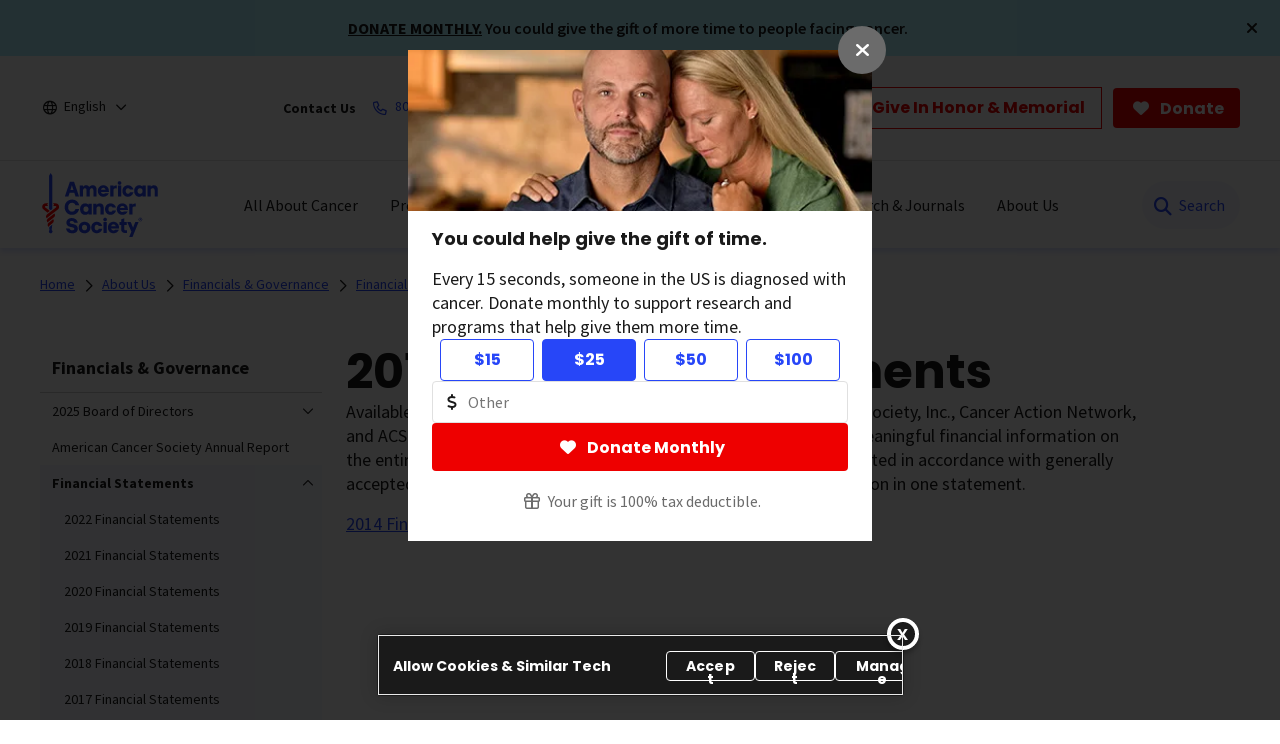

--- FILE ---
content_type: text/html;charset=utf-8
request_url: https://www.cancer.org/about-us/financial-governance-information/combined-financial-statements/2014.html
body_size: 31948
content:

  <!DOCTYPE HTML>
  <html lang="en">
      <head>
    <meta charset="UTF-8"/>
    <meta content="text/html; charset=utf-8" http-equiv="Content-Type"/>
    
    <meta http-equiv="x-ua-compatible" content="IE=Edge"/>
	  
    
	  
    <title>2014 Financial Statements   | American Cancer Society</title>
    
      
    <script defer="defer" type="text/javascript" src="/.rum/@adobe/helix-rum-js@%5E2/dist/rum-standalone.js"></script>
<script>
      var pagePath = "/about-us/financial-governance-information/combined-financial-statements/2014.html";
      pagePath = pagePath.replace("/content/cancer/en.html", "/").replace("/content/cancer/en", "").replace("/content/cancer/es", "/es");
      var isMobile = ('ontouchstart' in document.documentElement && /mobi/i.test(navigator.userAgent));
      var isTablet = /(tablet|ipad|playbook|silk)|(android(?!.*mobi))/i.test(navigator.userAgent);
      var variant = isMobile ? "Mobile" : (isTablet ? "Tablet" : "Desktop");
      window.dataLayer = window.dataLayer || [];
      dataLayer.push({
        page_data: null
      });
      dataLayer.push({
        event: "page_load_started",
        detailed_event: "Page Load Started",
        "page_data": {
          "breadcrumb": "About Us-&gt;Financials &amp; Governance-&gt;Financial Statements-&gt;",
          "country": "US",
          "language": "en",
          "name": "2014 Financial Statements",
          "page_location": pagePath.replace(".html", ""),
          "page_path": pagePath,
          "release_version": "",
          "site_name": "cancer.org",
          "site_section": "",
          "site_section2": "",
          "site_variant": variant,
          "type": "redesign-long-form-general-template"
        }
      });
    </script>
  
    <meta name="description" content="2009 Combined Financial Statements"/>
    <meta name="template" content="redesign-long-form-general-template"/>
    <meta name="viewport" content="width=device-width, initial-scale=1.0, shrink-to-fit=no, user-scalable=yes, maximum-scale=2.0"/>
    <meta name="format-detection" content="telephone=no"/>
    <meta name="robots" content="index"/>
    <meta name="breadcrumb" content="[{&#34;title&#34;:&#34;About Us&#34;,&#34;url&#34;:&#34;https://www.cancer.org/about-us.html&#34;},{&#34;title&#34;:&#34;Financials &amp; Governance&#34;,&#34;url&#34;:&#34;https://www.cancer.org/about-us/financial-governance-information.html&#34;},{&#34;title&#34;:&#34;Financial Statements&#34;,&#34;url&#34;:&#34;https://www.cancer.org/about-us/financial-governance-information/combined-financial-statements.html&#34;}]"/> 
    

    


  

  
  
    <meta property="og:url" content="https://www.cancer.org/about-us/financial-governance-information/combined-financial-statements/2014.html"/>
    <meta property="og:title" content="2014 Financial Statements"/>
    
    <meta property="og:image:url" content="https://www.cancer.org/content/dam/cancer-org/images/logos/acs/acs_logo_fb.png"/>
    <meta name="twitter:card" content="summary"/>
    <meta name="twitter:site" content="@cancer.org"/>
    <meta name="twitter:title" content="2014 Financial Statements"/>
    
    <meta name="twitter:image" content="https://www.cancer.org/content/dam/cancer-org/images/logos/acs/acs_logo_fb.png"/>
  



    
  <link rel="canonical" href="https://www.cancer.org/about-us/financial-governance-information/combined-financial-statements/2014.html"/>

  
    <link rel="alternate" hreflang="en" href="https://www.cancer.org/about-us/financial-governance-information/combined-financial-statements/2014.html"/>
  
    <link rel="alternate" hreflang="x-default" href="https://www.cancer.org/about-us/financial-governance-information/combined-financial-statements/2014.html"/>
  
    
  <!-------- START: Google fonts -------->
  
  <link rel="preconnect" href="https://fonts.googleapis.com"/>
  <link rel="preconnect" href="https://fonts.gstatic.com" crossorigin/>
  
  
  <link rel="preload" href="https://fonts.googleapis.com/css2?family=Source+Serif+Pro:ital,wght@0,400;0,600;0,700;1,400;1,600;1,700&display=swap" as="style" onload="this.onload=null;this.rel='stylesheet'" crossorigin="anonymous"/>
  <link rel="preload" href="https://fonts.googleapis.com/css2?family=Source+Sans+Pro:ital,wght@0,400;0,600;0,700;1,400;1,600;1,700&display=swap" as="style" onload="this.onload=null;this.rel='stylesheet'" crossorigin="anonymous"/>
  <link rel="preload" href="https://fonts.googleapis.com/css2?family=Poppins:ital,wght@0,300;0,400;0,600;0,700;1,300;1,400;1,600;1,700&display=swap" as="style" onload="this.onload=null;this.rel='stylesheet'" crossorigin="anonymous"/>
  <!-------- END: Google fonts -------->



    

    
    
<link rel="stylesheet" href="/etc.clientlibs/acs/clientlibs/clientlib-base.lc-e59d23eee015af55366ebd5f0dc4ec1a-lc.min.css" type="text/css">












  <!-- OneTrust Cookies Consent Notice start for cancer.org -->
  <script src="https://cdn.cookielaw.org/scripttemplates/otSDKStub.js" type="text/javascript" charset="UTF-8" data-domain-script="ada041de-ce56-4b83-98db-04af2e8b6cad"></script>
  <script type="text/javascript">
          function OptanonWrapper() { }
  </script>
  <!-- OneTrust Cookies Consent Notice end for cancer.org -->

  <!-- Google Tag Manager -->
  <script>(function(w,d,s,l,i){w[l]=w[l]||[];w[l].push({'gtm.start':new Date().getTime(),event:'gtm.js'});var f=d.getElementsByTagName(s)[0],j=d.createElement(s),dl=l!='dataLayer'?'&l='+l:'';j.async=true;j.src='https://www.googletagmanager.com/gtm.js?id='+i+dl;f.parentNode.insertBefore(j,f);})(window,document,'script','dataLayer','GTM-52Z3PC');</script>
  <!-- End Google Tag Manager -->


<meta name="google-site-verification" content="6phacNRVn_l2vByHaCqEefl1Lrf6H6oqpgVYYWA8TKk"/>



    
    
    

    

    
    <script src="/etc.clientlibs/clientlibs/granite/jquery.lc-7842899024219bcbdb5e72c946870b79-lc.min.js"></script>
<script src="/etc.clientlibs/clientlibs/granite/utils.lc-e7bf340a353e643d198b25d0c8ccce47-lc.min.js"></script>
<script src="/etc.clientlibs/clientlibs/granite/jquery/granite.lc-543d214c88dfa6f4a3233b630c82d875-lc.min.js"></script>
<script src="/etc.clientlibs/foundation/clientlibs/jquery.lc-dd9b395c741ce2784096e26619e14910-lc.min.js"></script>
<script src="/etc.clientlibs/acs/clientlibs/clientlib-redesign-datalayer.lc-d82d0a7e2f2673747f637160f40cdd5d-lc.min.js"></script>


    
    <link rel="stylesheet" href="/etc.clientlibs/acs/clientlibs/clientlib-site-dependencies.lc-d41d8cd98f00b204e9800998ecf8427e-lc.min.css" type="text/css">
<link rel="stylesheet" href="/etc.clientlibs/acs/clientlibs/clientlib-site.lc-1762178400827-lc.min.css" type="text/css">
<link rel="stylesheet" href="/etc.clientlibs/acs/clientlibs/clientlib-themes/theme-acsredesign.lc-9ac4ac9e9c1aef8029a109cd575dbd32-lc.min.css" type="text/css">
<link rel="stylesheet" href="/etc.clientlibs/acs/clientlibs/clientlib-longformtemplates.lc-403710da3e9303eb4178f2adc10141ac-lc.min.css" type="text/css">


    
    
    

    

  <link rel="shortcut icon" href="/content/dam/cancer-org/images/logos/acs/favicon.ico"/>

  <link rel="apple-touch-icon" href="/content/dam/cancer-org/images/logos/acs/favicon.png"/>

  <link rel="icon" type="image/png" href="/content/dam/cancer-org/images/logos/acs/favicon.png"/>

    
	
</head>
      <body class="page basicpage acs-main-leftrail" id="page-fb1bba2f94">
          
          
          
              

<div class="cmp-page__skiptomaincontent">
    <a class="cmp-page__skiptomaincontent-link" href="#center-right-container">Skip to main content</a>
</div>

              



  <!-- Google Tag Manager (noscript) -->
  <noscript><iframe src="https://www.googletagmanager.com/ns.html?id=GTM-52Z3PC" height="0" width="0" style="display:none;visibility:hidden"></iframe></noscript>
  <!-- End Google Tag Manager (noscript) -->


















  
        <!-- START: Lightbox Donate component -->
  
  <div id="lightbox-signup-modalId" class="lightbox-signup-modal donateLightbox" data-lightboxclosebtncookieexpiry="24" data-donateCookieExpiry="168" data-emailCookieExpiry="2160" style="display:none;">
  <span id='lightbox-signup-delayDisplay'> 0</span>
      <span id='lightbox-signup-deviceType'>showDesktop,showTablet,showMobile</span>
    <div class="lightbox-signup-modal-dialog">
      <div class="container-fluid">
        <div class="lightbox-signup-modal-content" style="background: #ffffff;background-image: url();">
          
          <div class="lightbox-signup-modal-close">
            <button type="button" class="overlaybtn-close border-0" data-dismiss="lightbox-signup-modal" title="Close" autofocus>
              <i class="fa-solid fa-xmark"> </i>
            </button>
          </div>
          
          <div class="lightbox-signup-modal-body">
            <div>
              <div class="modalformxfpage xfpage page basicpage">


  
  
  <div id="container-9af77ce2f9" class="cmp-container modal-container     ">
            
            
                  


<div class="aem-Grid aem-Grid--12 aem-Grid--default--12 ">
    
    <div class="image caption-on-image aem-GridColumn aem-GridColumn--default--12">

  
    
  
  <div data-asset-id="cebb28bf-89a1-4c43-8c03-d783c1c5f4cf" id="image-bb396c5cc4" class="imageComponent cmp-image lightbox-image cmp-image__caption " itemscope itemtype="http://schema.org/ImageObject">
    
        <img srcset="/adobe/dynamicmedia/deliver/dm-aid--cebb28bf-89a1-4c43-8c03-d783c1c5f4cf/2026-lightbox-jay-sustainer-450x156.jpg?width=100&amp;quality=82&amp;preferwebp=true 100w,/adobe/dynamicmedia/deliver/dm-aid--cebb28bf-89a1-4c43-8c03-d783c1c5f4cf/2026-lightbox-jay-sustainer-450x156.jpg?width=768&amp;quality=82&amp;preferwebp=true 768w,/adobe/dynamicmedia/deliver/dm-aid--cebb28bf-89a1-4c43-8c03-d783c1c5f4cf/2026-lightbox-jay-sustainer-450x156.jpg?width=1024&amp;quality=82&amp;preferwebp=true 1024w,/adobe/dynamicmedia/deliver/dm-aid--cebb28bf-89a1-4c43-8c03-d783c1c5f4cf/2026-lightbox-jay-sustainer-450x156.jpg?width=1280&amp;quality=82&amp;preferwebp=true 1280w,/adobe/dynamicmedia/deliver/dm-aid--cebb28bf-89a1-4c43-8c03-d783c1c5f4cf/2026-lightbox-jay-sustainer-450x156.jpg?width=1440&amp;quality=82&amp;preferwebp=true 1440w" src="/adobe/dynamicmedia/deliver/dm-aid--cebb28bf-89a1-4c43-8c03-d783c1c5f4cf/2026-lightbox-jay-sustainer-450x156.jpg?quality=82&preferwebp=true" loading="lazy" class="cmp-image__image " itemprop="contentUrl" width="450" height="156" alt="Man with a warm expression sitting close with a woman resting her head on his shoulder." data-original="/content/dam/cancer-org/images/photographs/campaigns/lightbox/2026-lightbox-jay-sustainer-450x156.jpg"/>
    
    
    
  </div>


    
</div>
<div class="lightbox-donation aem-GridColumn aem-GridColumn--default--12"><div class="lightbox-signup-modal-donation lightbox-preset-modal ">
  <div class='lightbox-donation-text-section'>
    <div>

  
  
  <div id="container-4b2c348e94" class="cmp-container      ">
            
            
                  


<div class="aem-Grid aem-Grid--12 aem-Grid--default--12 ">
    
    <div class="text aem-GridColumn aem-GridColumn--default--12">
<div id="text-9c2aeb86ba" class="cmp-text">
    <h4>You could help give the gift of time.</h4>
<p>Every 15 seconds, someone in the US is diagnosed with cancer. Donate monthly to support research and programs that help give them more time.</p>

</div>

    

</div>

    
</div>

            
     </div>

  

</div>
  </div>
  
    
      <div class="lightbox-donation-amounts-section lightbox-preset4 ">
        <div class="amount">
          <div class="amount-style">
            <a class="btn-donate-amt " href="#" id="#15" data-donate-amount="15">$15</a>
          </div>
        
          <div class="amount-style">
            <a class="btn-donate-amt active" href="#" id="#25" data-donate-amount="25">$25</a>
          </div>
        
          <div class="amount-style">
            <a class="btn-donate-amt " href="#" id="#50" data-donate-amount="50">$50</a>
          </div>
        
          <div class="amount-style">
            <a class="btn-donate-amt " href="#" id="#100" data-donate-amount="100">$100</a>
          </div>
        </div>
      </div>
    
    <div class="other">
      <div class="donate-other-amt-inpwrap">
        <i class='fa-regular fa-dollar-sign'></i>
        <input class="donate-other-input" id="donate-other-amout-val" placeholder="Other" aria-label="Donate Other Amount Value" type="text"/>
        <p class="validate-error-low error-hide">The value must be greater than or equal to $5</p>
        <p class="validate-error-high error-hide">The value must be lesser than $1M</p>
      </div>
    </div>
    <div class="lightbox-donation-button-section">
      <div class="button cancer-button default-size donate-button lightbox-donate-button default">
        
        <a class="cmp-button" data-cmp-clickable="" data-cmp-data-layer="" href="https://donate.cancer.org/?campaign=janmonmatchlightbox&lang=en" target="_target">
          <i class="fa-solid fa-heart mr-1" aria-hidden="true"></i>
          <span class="cmp-button__text">Donate Monthly</span>
        </a>
      </div>
      <div class='lightbox-donate-info'>
        

  
  
  <div id="container-e52062c99e" class="cmp-container      ">
            
            
                  


<div class="aem-Grid aem-Grid--12 aem-Grid--default--12 ">
    
    <div class="text aem-GridColumn aem-GridColumn--default--12">
<div id="text-4814524d21" class="cmp-text">
    <p><i class="fa-regular fa-gift"></i>Your gift is 100% tax deductible.</p>

</div>

    

</div>

    
</div>

            
     </div>

  


      </div>
    </div>
  
  
</div>

    
</div>

    
</div>

            
     </div>

  

</div>

            </div>
          </div>
          
        </div>
      </div>
    </div>
  </div>
  <!-- END: Lightbox Donate component -->


   <div class="modal embed-ui-modal" id="embedVideoModal" tabindex="-1" aria-hidden="true">
        <div class="modal-dialog">
            <div class="modal-content">
                <div class="modal-header border-0">
                    <button type="button" class="close embed-ui-overlay-close" data-dismiss="modal" aria-label="Close">
                      <span aria-hidden="true">&times;</span>
                    </button>
                </div>
                <div class="modal-body">
                    <div class="embed-youtube-modal container-fluid">
                          <div class="cmp-embed__youtube modal-iframe" style="padding-bottom: 56.25%">
                        </div>
                    </div>
                </div>
            </div>
        </div>
    </div>

<div class="root container responsivegrid">

  
  
  <div id="container-799561a5a9" class="cmp-container      ">
            
            
                  


<div class="aem-Grid aem-Grid--12 aem-Grid--default--12 ">
    
    <div class="experiencefragment aem-GridColumn aem-GridColumn--default--12">
<div id="experiencefragment-d6f7bd6431" class="cmp-experiencefragment cmp-experiencefragment--header">


  
  
  
    
   <div id="container-96fb133935" class="cmp-container      text-left">
        
        <div class="acsheader"><noindex>

  
    
      
      <div class="critical-alert" role="region" aria-label="Critical Alert" data-cabclosebtncookieexpiry="168" data-cablinkbtncookieexpiry="24">
        <div class="cmp-alert alert-special" role="alert">
		      <div class="container-fluid text-left text-sm-center pl-0">
           <span class="alert-text">
              <p><a href="https://donate.cancer.org/?campaign&#61;janmonmatchalert&amp;lang&#61;en"><u>DONATE MONTHLY</u>.</a> You could give the gift of more time to people facing cancer.</p>

           </span>
          </div>
          <a class="closebtn" role="button" aria-label="Close" tabindex="0"><i class="fa-solid fa-times"></i></a>
        </div>
     </div>
    



    


    <header role="banner">
        <div class="header-container-wrap">
            <div class="container-fluid">
                <div class="header-container">
                    <div class="language-selector">
<div class="drop-down">
	<div class="selected">
		<div class="header-container">
			<div class="lang-container align-items-center">
				<i class="fa-regular fa-globe paddingR4"></i> 
				<a href="javascript:void(0);" aria-label="English" aria-haspopup="true" class="open-dropdownn-desktop" aria-expanded="false">
					<span>English</span>
					<i class="fa-regular fa-angle-down" aria-hidden="true"></i>
				</a>
			</div>
		</div>
	</div>
	<div class="options">
		<ul class="lang-list" role="menu">
			<li role="presentation"><a href="javascript:void(0);" role="menuitem">English</a></li>
			<p>Español</p>
			<li role="presentation">
				<a class="option-disabled" role="menuitem">Esta página</a>
			</li>
			<li role="presentation">
				<a href="/es.html" role="menuitem">Página inicial</a>
			</li>
			<p>PDFs by language</p>
			
				<li role="presentation">
					<a href="/cancer-information-in-other-languages/arabic.html" role="menuitem">Arabic (اللغة العربية)</a>
				</li>
			
				<li role="presentation">
					<a href="/cancer-information-in-other-languages/chinese.html" role="menuitem">Chinese (简体中文)</a>
				</li>
			
				<li role="presentation">
					<a href="/cancer-information-in-other-languages/french.html" role="menuitem">French (Français)</a>
				</li>
			
				<li role="presentation">
					<a href="/cancer-information-in-other-languages/haitian-creole.html" role="menuitem">Haitian Creole (Kreyòl Ayisyen)</a>
				</li>
			
				<li role="presentation">
					<a href="/cancer-information-in-other-languages/hindi.html" role="menuitem">Hindi (जानकारी)</a>
				</li>
			
				<li role="presentation">
					<a href="/cancer-information-in-other-languages/korean.html" role="menuitem">Korean (한국어)</a>
				</li>
			
				<li role="presentation">
					<a href="/cancer-information-in-other-languages/polish.html" role="menuitem">Polish (język polski)</a>
				</li>
			
				<li role="presentation">
					<a href="/cancer-information-in-other-languages/portuguese.html" role="menuitem">Portuguese (Português)</a>
				</li>
			
				<li role="presentation">
					<a href="/cancer-information-in-other-languages/russian.html" role="menuitem">Russian (Русский)</a>
				</li>
			
				<li role="presentation">
					<a href="/cancer-information-in-other-languages/spanish.html" role="menuitem">Spanish (Español)</a>
				</li>
			
				<li role="presentation">
					<a href="/cancer-information-in-other-languages/tagalog.html" role="menuitem">Tagalog (Tagalog)</a>
				</li>
			
				<li role="presentation">
					<a href="/cancer-information-in-other-languages/ukrainian.html" role="menuitem">Ukrainian (Українська)</a>
				</li>
			
				<li role="presentation">
					<a href="/cancer-information-in-other-languages/vietnamese.html" role="menuitem">Vietnamese (Tiếng Việt)</a>
				</li>
			
				<li role="presentation">
					<a href="/cancer-information-in-other-languages.html" role="menuitem">All Languages</a>
				</li>
			
		</ul>
	</div>
</div>

</div>

                    <div class="links-container align-items-center">
                        <span class="paddingR12 font-bold">Contact Us</span>
                        <a class="paddingR12" aria-label="800.227.2345" href="tel:800.227.2345">
                            <i class="fa-regular fa-phone"></i>
                            <span class="text">800.227.2345</span>
                        </a>
                        <a class="paddingR12" aria-label="Help" href="#" data-toggle="modal" data-target="#cancerHelpModal">
                            <i class="fa-regular fa-circle-question"></i>
                            <span class="text">Help</span>
                        </a>
                        <span class="vertical-bar"></span>
                        
                            <a class="paddingR12" aria-label="Sign Up For Email" href="/about-us/email-sign-up.html">
                                <i class="fa-regular fa-envelope"></i>
                                <span class="text">Sign Up For Email</span>
                            </a>
                        
                    </div>
                    <div class="buttons-container align-items-center">
                        <div class="button cancer-button medium-size donate-secondary-button default given-honor">
                            <a class="cmp-button cmp-button-anchor" data-cmp-clickable="" data-cmp-data-layer="" href="https://donate.cancer.org/?campaign=honormemorialbutton&lang=en" target="_blank">
                                <span class="cmp-button__text">Give In Honor &amp; Memorial</span>
                            </a>
                        </div>
                        <div class="button cancer-button medium-size donate-primary-button default donate-btn">
                            <a class="cmp-button cmp-button-anchor" data-cmp-clickable="" data-cmp-data-layer="" href="https://donate.cancer.org/?campaign=default&lang=en" target="_blank">
                                <i class="fa-solid fa-heart mr-1"></i>
                                <span class="cmp-button__text">Donate</span>
                            </a>
                        </div>
                    </div>
                </div>
            </div>
        </div>
        <div class="page-wrap acs-flyout-navigation">
            <!-- nav -->
            <header>    
              <div class="main-nav-wrap" data-logoPath="/content/dam/cancer-org/images/logos/acs/acs-logo.svg">
                  <nav class="main navbar navbar-default" aria-label="navigation">
                      <div class="container-fluid nav-container">
                          <div class="nav-wrap">
                              <div class="mobile-nav-wrapper">
                                  <ul class="nav navbar-nav mega-menu is-enable" role="menu" aria-label="navigation">
                                      <li role="presentation">
                                          <a class="navbar-brand" href="/" role="menuitem" aria-label="ACS Logo Alt Txt"><img src="/content/dam/cancer-org/images/logos/acs/acs-logo.svg" alt="ACS Logo Alt Txt"/></a>
                                      </li>
                                      
                                          
<li class="hasMegaMenu hideInMobile" role="presentation">
    
    <a href="#" class="parentLink" aria-label="All About Cancer" role="menuitem" aria-haspopup="true" aria-current="page" aria-expanded="false">All About Cancer</a>
    <div class="flyoutMenu">
        <div class="container-fluid">
            <div class="row menuItems">
                <div class="col-md-3 column">
                    <div class="col-md-12">
                        <ul class="innerMenuItems" role="menu">
                            
                                <li role="presentation">
                                    <a class="highlightedLink " href="/cancer/types.html" role="menuitem">Cancer Types</a>
                                </li>
                            
                            
                        </ul>
                        
                            <ul class="innerMenuItems" role="menu">
                                <li role="presentation">
                                    <a href="/cancer/types/breast-cancer.html" role="menuitem">Breast Cancer</a>
                                </li>
                            </ul>
                        
                            <ul class="innerMenuItems" role="menu">
                                <li role="presentation">
                                    <a href="/cancer/types/colon-rectal-cancer.html" role="menuitem">Colon &amp; Rectal Cancer</a>
                                </li>
                            </ul>
                        
                            <ul class="innerMenuItems" role="menu">
                                <li role="presentation">
                                    <a href="/cancer/types/lung-cancer.html" role="menuitem">Lung Cancer</a>
                                </li>
                            </ul>
                        
                            <ul class="innerMenuItems" role="menu">
                                <li role="presentation">
                                    <a href="/cancer/types/prostate-cancer.html" role="menuitem">Prostate Cancer</a>
                                </li>
                            </ul>
                        
                            <ul class="innerMenuItems" role="menu">
                                <li role="presentation">
                                    <a href="/cancer/types/skin-cancer.html" role="menuitem">Skin Cancer</a>
                                </li>
                            </ul>
                        
                            <ul class="innerMenuItems" role="menu">
                                <li role="presentation">
                                    <a href="/cancer/types.html" role="menuitem">All Cancer Types</a>
                                </li>
                            </ul>
                        
                    </div>
                
                    <div class="col-md-12">
                        <ul class="innerMenuItems" role="menu">
                            
                                <li role="presentation">
                                    <a class="highlightedLink " href="/cancer/understanding-cancer.html" role="menuitem">Understanding Cancer</a>
                                </li>
                            
                            
                        </ul>
                        
                            <ul class="innerMenuItems" role="menu">
                                <li role="presentation">
                                    <a href="/cancer/understanding-cancer/what-is-cancer.html" role="menuitem">What Is Cancer?</a>
                                </li>
                            </ul>
                        
                            <ul class="innerMenuItems" role="menu">
                                <li role="presentation">
                                    <a href="/cancer/understanding-cancer/glossary.html" role="menuitem">Cancer Glossary</a>
                                </li>
                            </ul>
                        
                            <ul class="innerMenuItems" role="menu">
                                <li role="presentation">
                                    <a href="/cancer/understanding-cancer/anatomy-gallery.html" role="menuitem">Anatomy Gallery</a>
                                </li>
                            </ul>
                        
                    </div>
                </div>
                <div class="col-md-3 column">
                    <div class="col-md-12">
                        <ul class="innerMenuItems" role="menu">
                            
                                <li role="presentation">
                                    <a class="highlightedLink " href="/cancer/risk-prevention.html" role="menuitem">Risk &amp; Prevention</a>
                                </li>
                            
                            
                        </ul>
                        
                            <ul class="innerMenuItems" role="menu">
                                <li role="presentation">
                                    <a href="/cancer/risk-prevention/genetics.html" role="menuitem">Genetics</a>
                                </li>
                            </ul>
                        
                            <ul class="innerMenuItems" role="menu">
                                <li role="presentation">
                                    <a href="/cancer/risk-prevention/tobacco.html" role="menuitem">Tobacco</a>
                                </li>
                            </ul>
                        
                            <ul class="innerMenuItems" role="menu">
                                <li role="presentation">
                                    <a href="/cancer/risk-prevention/hpv.html" role="menuitem">HPV</a>
                                </li>
                            </ul>
                        
                            <ul class="innerMenuItems" role="menu">
                                <li role="presentation">
                                    <a href="/cancer/risk-prevention/diet-physical-activity.html" role="menuitem">Diet &amp; Physical Activity</a>
                                </li>
                            </ul>
                        
                            <ul class="innerMenuItems" role="menu">
                                <li role="presentation">
                                    <a href="/cancer/risk-prevention/sun-and-uv.html" role="menuitem">Sun Safety</a>
                                </li>
                            </ul>
                        
                            <ul class="innerMenuItems" role="menu">
                                <li role="presentation">
                                    <a href="/cancer/risk-prevention/cancer-risk-360.html" role="menuitem">Cancer Risk Assessment</a>
                                </li>
                            </ul>
                        
                    </div>
                
                    <div class="col-md-12">
                        <ul class="innerMenuItems" role="menu">
                            
                                <li role="presentation">
                                    <a class="highlightedLink " href="/cancer/screening.html" role="menuitem">Screening</a>
                                </li>
                            
                            
                        </ul>
                        
                    </div>
                
                    <div class="col-md-12">
                        <ul class="innerMenuItems" role="menu">
                            
                                <li role="presentation">
                                    <a class="highlightedLink " href="/cancer/diagnosis-staging.html" role="menuitem">Diagnosis &amp; Staging</a>
                                </li>
                            
                            
                        </ul>
                        
                            <ul class="innerMenuItems" role="menu">
                                <li role="presentation">
                                    <a href="/cancer/diagnosis-staging/signs-and-symptoms-of-cancer.html" role="menuitem">Signs &amp; Symptoms</a>
                                </li>
                            </ul>
                        
                            <ul class="innerMenuItems" role="menu">
                                <li role="presentation">
                                    <a href="/cancer/coping.html" role="menuitem">Coping with a New Diagnosis</a>
                                </li>
                            </ul>
                        
                    </div>
                </div>
                <div class="col-md-3 column">
                    <div class="col-md-12">
                        <ul class="innerMenuItems" role="menu">
                            
                                <li role="presentation">
                                    <a class="highlightedLink " href="/cancer/managing-cancer.html" role="menuitem">Cancer Care</a>
                                </li>
                            
                            
                        </ul>
                        
                            <ul class="innerMenuItems" role="menu">
                                <li role="presentation">
                                    <a href="/cancer/managing-cancer/treatment-types.html" role="menuitem">Treatment Types</a>
                                </li>
                            </ul>
                        
                            <ul class="innerMenuItems" role="menu">
                                <li role="presentation">
                                    <a href="/cancer/managing-cancer/making-treatment-decisions.html" role="menuitem">Making Treatment Decisions</a>
                                </li>
                            </ul>
                        
                            <ul class="innerMenuItems" role="menu">
                                <li role="presentation">
                                    <a href="/cancer/preparing-for-treatment.html" role="menuitem">Preparing for Treatment</a>
                                </li>
                            </ul>
                        
                            <ul class="innerMenuItems" role="menu">
                                <li role="presentation">
                                    <a href="/cancer/managing-cancer/side-effects.html" role="menuitem">Side Effects</a>
                                </li>
                            </ul>
                        
                            <ul class="innerMenuItems" role="menu">
                                <li role="presentation">
                                    <a href="/cancer/supportive-care.html" role="menuitem">Supportive Care</a>
                                </li>
                            </ul>
                        
                    </div>
                
                    <div class="col-md-12">
                        <ul class="innerMenuItems" role="menu">
                            
                                <li role="presentation">
                                    <a class="highlightedLink " href="/cancer/patient-navigation.html" role="menuitem">Patient Navigation</a>
                                </li>
                            
                            
                        </ul>
                        
                    </div>
                
                    <div class="col-md-12">
                        <ul class="innerMenuItems" role="menu">
                            
                                <li role="presentation">
                                    <a class="highlightedLink " href="/cancer/financial-insurance-matters.html" role="menuitem">Financial &amp; Insurance Matters</a>
                                </li>
                            
                            
                        </ul>
                        
                    </div>
                
                    <div class="col-md-12">
                        <ul class="innerMenuItems" role="menu">
                            
                                <li role="presentation">
                                    <a class="highlightedLink " href="/cancer/end-of-life-care.html" role="menuitem">End of Life Care</a>
                                </li>
                            
                            
                        </ul>
                        
                    </div>
                </div>
                <div class="col-md-3 column">
                    <div class="col-md-12">
                        <ul class="innerMenuItems" role="menu">
                            
                                <li role="presentation">
                                    <a class="highlightedLink " href="/cancer/survivorship.html" role="menuitem">Survivorship</a>
                                </li>
                            
                            
                        </ul>
                        
                    </div>
                
                    <div class="col-md-12">
                        <ul class="innerMenuItems" role="menu">
                            
                                <li role="presentation">
                                    <a class="highlightedLink " href="/cancer/caregivers.html" role="menuitem">Caregivers &amp; Family</a>
                                </li>
                            
                            
                        </ul>
                        
                    </div>
                
                    <div class="col-md-12">
                        <ul class="innerMenuItems" role="menu">
                            
                                <li role="presentation">
                                    <a class="highlightedLink " href="/cancer/childhood-cancer.html" role="menuitem">Childhood Cancer</a>
                                </li>
                            
                            
                        </ul>
                        
                    </div>
                
                    <div class="col-md-12">
                        <ul class="innerMenuItems" role="menu">
                            
                                <li role="presentation">
                                    <a class="highlightedLink " href="/cancer/adolescents-young-adults.html" role="menuitem">Adolescents &amp; Young Adults</a>
                                </li>
                            
                            
                        </ul>
                        
                    </div>
                
                    <div class="col-md-12">
                        <ul class="innerMenuItems" role="menu">
                            
                                <li role="presentation">
                                    <a class="highlightedLink " href="/cancer/veterans.html" role="menuitem">Veterans</a>
                                </li>
                            
                            
                        </ul>
                        
                    </div>
                
                    <div class="col-md-12">
                        <ul class="innerMenuItems" role="menu">
                            
                                <li role="presentation">
                                    <a class="highlightedLink " href="/health-care-professionals.html" role="menuitem">For Health Professionals</a>
                                </li>
                            
                            
                        </ul>
                        
                    </div>
                
                    <div class="col-md-12">
                        <ul class="innerMenuItems" role="menu">
                            
                                <li role="presentation">
                                    <a class="highlightedLink " href="/cancer/latest-news.html" role="menuitem">Cancer Connection Stories</a>
                                </li>
                            
                            
                        </ul>
                        
                    </div>
                
                    <div class="col-md-12">
                        <ul class="innerMenuItems" role="menu">
                            
                                <li role="presentation">
                                    <a class="highlightedLink " href="/american-cancer-society-books.html" role="menuitem">Bookstore</a>
                                </li>
                            
                            
                        </ul>
                        
                    </div>
                </div>
                
            </div>
        </div>
        <div class="row blueBottomBox blueBanner">
            <div class="fullBox">
                <div class="container-fluid">
                    <div class="col-md-12">
                        <a href="/cancer.html" role="link">Explore All About Cancer<i class="fa fa-arrow-right" aria-hidden="true"></i></a>
                    </div>
                </div>
            </div>
        </div>
    </div>
</li>
<li class="outerMenuItems hideInDesktop" role="presentation">
    
        <a class="menuItem" href="#" role="menuitem" aria-label="All About Cancer">All About Cancer</a>
    
    
    <ul class="inside" role="menu">
        <div class="topBlueBanner">
            <i class="fa-regular fa-chevron-left"></i>
            <a href="#" role="none" aria-label="Back">Back</a>
        </div>
        <div class="exploreSection">
            <a class="menuLinks" href="/cancer.html" role="none" aria-label="Explore All About Cancer">Explore All About Cancer</a>
        </div>
        <div class="innerLinks">
            
                
                    <a role="link" href="/cancer/types.html" aria-label="Cancer Types" class="headingLinksMobile">Cancer Types</a>
                
                
                <li role="presentation">
                    
                    <a class="menuLinks move" href="/cancer/types/breast-cancer.html" role="menuitem" aria-label="Breast Cancer">Breast Cancer</a>
                </li>
<li role="presentation">
                    
                    <a class="menuLinks move" href="/cancer/types/colon-rectal-cancer.html" role="menuitem" aria-label="Colon &amp; Rectal Cancer">Colon &amp; Rectal Cancer</a>
                </li>
<li role="presentation">
                    
                    <a class="menuLinks move" href="/cancer/types/lung-cancer.html" role="menuitem" aria-label="Lung Cancer">Lung Cancer</a>
                </li>
<li role="presentation">
                    
                    <a class="menuLinks move" href="/cancer/types/prostate-cancer.html" role="menuitem" aria-label="Prostate Cancer">Prostate Cancer</a>
                </li>
<li role="presentation">
                    
                    <a class="menuLinks move" href="/cancer/types/skin-cancer.html" role="menuitem" aria-label="Skin Cancer">Skin Cancer</a>
                </li>
<li role="presentation">
                    
                    <a class="menuLinks move" href="/cancer/types.html" role="menuitem" aria-label="All Cancer Types">All Cancer Types</a>
                </li>

            
            
        </div>
<div class="innerLinks">
            
                
                    <a role="link" href="/cancer/understanding-cancer.html" aria-label="Understanding Cancer" class="headingLinksMobile">Understanding Cancer</a>
                
                
                <li role="presentation">
                    
                    <a class="menuLinks move" href="/cancer/understanding-cancer/what-is-cancer.html" role="menuitem" aria-label="What Is Cancer?">What Is Cancer?</a>
                </li>
<li role="presentation">
                    
                    <a class="menuLinks move" href="/cancer/understanding-cancer/glossary.html" role="menuitem" aria-label="Cancer Glossary">Cancer Glossary</a>
                </li>
<li role="presentation">
                    
                    <a class="menuLinks move" href="/cancer/understanding-cancer/anatomy-gallery.html" role="menuitem" aria-label="Anatomy Gallery">Anatomy Gallery</a>
                </li>

            
            
        </div>

        <div class="innerLinks">
            
            
                <a role="link" href="/cancer/risk-prevention.html" aria-label="Risk &amp; Prevention" class="headingLinksMobile">Risk &amp; Prevention</a>
            
            
            <li role="presentation">
            
                <a class="menuLinks move" href="/cancer/risk-prevention/genetics.html" role="menuitem" aria-label="Genetics">Genetics</a>
            </li>
<li role="presentation">
            
                <a class="menuLinks move" href="/cancer/risk-prevention/tobacco.html" role="menuitem" aria-label="Tobacco">Tobacco</a>
            </li>
<li role="presentation">
            
                <a class="menuLinks move" href="/cancer/risk-prevention/hpv.html" role="menuitem" aria-label="HPV">HPV</a>
            </li>
<li role="presentation">
            
                <a class="menuLinks move" href="/cancer/risk-prevention/diet-physical-activity.html" role="menuitem" aria-label="Diet &amp; Physical Activity">Diet &amp; Physical Activity</a>
            </li>
<li role="presentation">
            
                <a class="menuLinks move" href="/cancer/risk-prevention/sun-and-uv.html" role="menuitem" aria-label="Sun Safety">Sun Safety</a>
            </li>
<li role="presentation">
            
                <a class="menuLinks move" href="/cancer/risk-prevention/cancer-risk-360.html" role="menuitem" aria-label="Cancer Risk Assessment">Cancer Risk Assessment</a>
            </li>

            
            
        </div>
<div class="innerLinks">
            
            
            <li role="presentation" class="singleItemHierarchy">
                <a class="menuLinks move" href="/cancer/screening.html" role="menuitem" aria-label="Screening">Screening</a>
            </li>
            
        </div>
<div class="innerLinks">
            
            
                <a role="link" href="/cancer/diagnosis-staging.html" aria-label="Diagnosis &amp; Staging" class="headingLinksMobile">Diagnosis &amp; Staging</a>
            
            
            <li role="presentation">
            
                <a class="menuLinks move" href="/cancer/diagnosis-staging/signs-and-symptoms-of-cancer.html" role="menuitem" aria-label="Signs &amp; Symptoms">Signs &amp; Symptoms</a>
            </li>
<li role="presentation">
            
                <a class="menuLinks move" href="/cancer/coping.html" role="menuitem" aria-label="Coping with a New Diagnosis">Coping with a New Diagnosis</a>
            </li>

            
            
        </div>

        <div class="innerLinks">
            
                
                    <a role="link" href="/cancer/managing-cancer.html" aria-label="Cancer Care" class="headingLinksMobile">Cancer Care</a>
                
                
                <li role="presentation">
                    
                    <a class="menuLinks move" href="/cancer/managing-cancer/treatment-types.html" role="menuitem" aria-label="Treatment Types">Treatment Types</a>
                </li>
<li role="presentation">
                    
                    <a class="menuLinks move" href="/cancer/managing-cancer/making-treatment-decisions.html" role="menuitem" aria-label="Making Treatment Decisions">Making Treatment Decisions</a>
                </li>
<li role="presentation">
                    
                    <a class="menuLinks move" href="/cancer/preparing-for-treatment.html" role="menuitem" aria-label="Preparing for Treatment">Preparing for Treatment</a>
                </li>
<li role="presentation">
                    
                    <a class="menuLinks move" href="/cancer/managing-cancer/side-effects.html" role="menuitem" aria-label="Side Effects">Side Effects</a>
                </li>
<li role="presentation">
                    
                    <a class="menuLinks move" href="/cancer/supportive-care.html" role="menuitem" aria-label="Supportive Care">Supportive Care</a>
                </li>

            
            
        </div>
<div class="innerLinks">
            
            
                <li role="presentation" class="singleItemHierarchy">
                    <a class="menuLinks move" href="/cancer/patient-navigation.html" role="menuitem" aria-label="Patient Navigation">Patient Navigation</a>
                </li>
            
        </div>
<div class="innerLinks">
            
            
                <li role="presentation" class="singleItemHierarchy">
                    <a class="menuLinks move" href="/cancer/financial-insurance-matters.html" role="menuitem" aria-label="Financial &amp; Insurance Matters">Financial &amp; Insurance Matters</a>
                </li>
            
        </div>
<div class="innerLinks">
            
            
                <li role="presentation" class="singleItemHierarchy">
                    <a class="menuLinks move" href="/cancer/end-of-life-care.html" role="menuitem" aria-label="End of Life Care">End of Life Care</a>
                </li>
            
        </div>

        <div class="innerLinks">
            
            
                <li role="presentation" class="singleItemHierarchy">
                    <a class="menuLinks move" href="/cancer/survivorship.html" role="menuitem" aria-label="Survivorship">Survivorship</a>
                </li>
            
        </div>
<div class="innerLinks">
            
            
                <li role="presentation" class="singleItemHierarchy">
                    <a class="menuLinks move" href="/cancer/caregivers.html" role="menuitem" aria-label="Caregivers &amp; Family">Caregivers &amp; Family</a>
                </li>
            
        </div>
<div class="innerLinks">
            
            
                <li role="presentation" class="singleItemHierarchy">
                    <a class="menuLinks move" href="/cancer/childhood-cancer.html" role="menuitem" aria-label="Childhood Cancer">Childhood Cancer</a>
                </li>
            
        </div>
<div class="innerLinks">
            
            
                <li role="presentation" class="singleItemHierarchy">
                    <a class="menuLinks move" href="/cancer/adolescents-young-adults.html" role="menuitem" aria-label="Adolescents &amp; Young Adults">Adolescents &amp; Young Adults</a>
                </li>
            
        </div>
<div class="innerLinks">
            
            
                <li role="presentation" class="singleItemHierarchy">
                    <a class="menuLinks move" href="/cancer/veterans.html" role="menuitem" aria-label="Veterans">Veterans</a>
                </li>
            
        </div>
<div class="innerLinks">
            
            
                <li role="presentation" class="singleItemHierarchy">
                    <a class="menuLinks move" href="/health-care-professionals.html" role="menuitem" aria-label="For Health Professionals">For Health Professionals</a>
                </li>
            
        </div>
<div class="innerLinks">
            
            
                <li role="presentation" class="singleItemHierarchy">
                    <a class="menuLinks move" href="/cancer/latest-news.html" role="menuitem" aria-label="Cancer Connection Stories">Cancer Connection Stories</a>
                </li>
            
        </div>
<div class="innerLinks">
            
            
                <li role="presentation" class="singleItemHierarchy">
                    <a class="menuLinks move" href="/american-cancer-society-books.html" role="menuitem" aria-label="Bookstore">Bookstore</a>
                </li>
            
        </div>

        
    </ul>
</li>


                                          
<li class="hasMegaMenu hideInMobile" role="presentation">
    
    <a href="#" class="parentLink" aria-label="Programs &amp; Services" role="menuitem" aria-haspopup="true" aria-current="page" aria-expanded="false">Programs &amp; Services</a>
    <div class="flyoutMenu">
        <div class="container-fluid">
            <div class="row menuItems">
                <div class="col-md-3 column">
                    <div class="col-md-12">
                        <ul class="innerMenuItems" role="menu">
                            
                            
                                <div class="h3 highlightedLink">Patient Programs</div>
                            
                        </ul>
                        
                            <ul class="innerMenuItems" role="menu">
                                <li role="presentation">
                                    <a href="/support-programs-and-services/road-to-recovery.html" role="menuitem">Free Rides to Treatment</a>
                                </li>
                            </ul>
                        
                            <ul class="innerMenuItems" role="menu">
                                <li role="presentation">
                                    <a href="/support-programs-and-services/patient-lodging.html" role="menuitem">Free Lodging During Treatment</a>
                                </li>
                            </ul>
                        
                            <ul class="innerMenuItems" role="menu">
                                <li role="presentation">
                                    <a href="/support-programs-and-services/acs-cares.html" role="menuitem">ACS CARES™</a>
                                </li>
                            </ul>
                        
                            <ul class="innerMenuItems" role="menu">
                                <li role="presentation">
                                    <a href="/cancer/risk-prevention/tobacco/empowered-to-quit.html" role="menuitem">Free Smoking Cessation Support</a>
                                </li>
                            </ul>
                        
                    </div>
                </div>
                <div class="col-md-3 column">
                    <div class="col-md-12">
                        <ul class="innerMenuItems" role="menu">
                            
                                <li role="presentation">
                                    <a class="highlightedLink " href="/support-programs-and-services/online-communities.html" role="menuitem">Connect with Survivors</a>
                                </li>
                            
                            
                        </ul>
                        
                            <ul class="innerMenuItems" role="menu">
                                <li role="presentation">
                                    <a href="/support-programs-and-services/acs-cares.html" role="menuitem">Breast Cancer Support</a>
                                </li>
                            </ul>
                        
                            <ul class="innerMenuItems" role="menu">
                                <li role="presentation">
                                    <a href="https://csn.cancer.org/" role="menuitem">Cancer Survivors Network</a>
                                </li>
                            </ul>
                        
                            <ul class="innerMenuItems" role="menu">
                                <li role="presentation">
                                    <a href="/about-us/what-we-do/cancer-stories.html" role="menuitem">Survivor Stories</a>
                                </li>
                            </ul>
                        
                    </div>
                </div>
                <div class="col-md-3 column">
                    <div class="col-md-12">
                        <ul class="innerMenuItems" role="menu">
                            
                                <li role="presentation">
                                    <a class="highlightedLink " href="/about-us/online-help/contact-us.html" role="menuitem">24/7 Cancer Helpline</a>
                                </li>
                            
                            
                        </ul>
                        
                            <ul class="innerMenuItems" role="menu">
                                <li role="presentation">
                                    <a href="tel://1-800-227-2345" role="menuitem">Call us 1-800-227-2345</a>
                                </li>
                            </ul>
                        
                    </div>
                </div>
                <div class="col-md-3 column">
                    <div class="col-md-12">
                        <ul class="innerMenuItems" role="menu">
                            
                                <li role="presentation">
                                    <a class="highlightedLink " href="/support-programs-and-services/resource-search.html" role="menuitem">Resource Search</a>
                                </li>
                            
                            
                        </ul>
                        
                    </div>
                
                    <div class="col-md-12">
                        <ul class="innerMenuItems" role="menu">
                            
                                <li role="presentation">
                                    <a class="highlightedLink " href="/support-programs-and-services/corporate-resources.html" role="menuitem">Corporate Resources</a>
                                </li>
                            
                            
                        </ul>
                        
                    </div>
                </div>
                
            </div>
        </div>
        <div class="row blueBottomBox blueBanner">
            <div class="fullBox">
                <div class="container-fluid">
                    <div class="col-md-12">
                        <a href="/support-programs-and-services.html" role="link">Explore Programs &amp; Services<i class="fa fa-arrow-right" aria-hidden="true"></i></a>
                    </div>
                </div>
            </div>
        </div>
    </div>
</li>
<li class="outerMenuItems hideInDesktop" role="presentation">
    
        <a class="menuItem" href="#" role="menuitem" aria-label="Programs &amp; Services">Programs &amp; Services</a>
    
    
    <ul class="inside" role="menu">
        <div class="topBlueBanner">
            <i class="fa-regular fa-chevron-left"></i>
            <a href="#" role="none" aria-label="Back">Back</a>
        </div>
        <div class="exploreSection">
            <a class="menuLinks" href="/support-programs-and-services.html" role="none" aria-label="Explore Programs &amp; Services">Explore Programs &amp; Services</a>
        </div>
        <div class="innerLinks">
            
                
                
                    <div class="h3" role="heading">Patient Programs</div>
                
                <li role="presentation">
                    
                    <a class="menuLinks move" href="/support-programs-and-services/road-to-recovery.html" role="menuitem" aria-label="Free Rides to Treatment">Free Rides to Treatment</a>
                </li>
<li role="presentation">
                    
                    <a class="menuLinks move" href="/support-programs-and-services/patient-lodging.html" role="menuitem" aria-label="Free Lodging During Treatment">Free Lodging During Treatment</a>
                </li>
<li role="presentation">
                    
                    <a class="menuLinks move" href="/support-programs-and-services/acs-cares.html" role="menuitem" aria-label="ACS CARES™">ACS CARES™</a>
                </li>
<li role="presentation">
                    
                    <a class="menuLinks move" href="/cancer/risk-prevention/tobacco/empowered-to-quit.html" role="menuitem" aria-label="Free Smoking Cessation Support">Free Smoking Cessation Support</a>
                </li>

            
            
        </div>

        <div class="innerLinks">
            
            
                <a role="link" href="/support-programs-and-services/online-communities.html" aria-label="Connect with Survivors" class="headingLinksMobile">Connect with Survivors</a>
            
            
            <li role="presentation">
            
                <a class="menuLinks move" href="/support-programs-and-services/acs-cares.html" role="menuitem" aria-label="Breast Cancer Support">Breast Cancer Support</a>
            </li>
<li role="presentation">
            
                <a class="menuLinks move" href="https://csn.cancer.org/" role="menuitem" aria-label="Cancer Survivors Network">Cancer Survivors Network</a>
            </li>
<li role="presentation">
            
                <a class="menuLinks move" href="/about-us/what-we-do/cancer-stories.html" role="menuitem" aria-label="Survivor Stories">Survivor Stories</a>
            </li>

            
            
        </div>

        <div class="innerLinks">
            
                
                    <a role="link" href="/about-us/online-help/contact-us.html" aria-label="24/7 Cancer Helpline" class="headingLinksMobile">24/7 Cancer Helpline</a>
                
                
                <li role="presentation">
                    
                    <a class="menuLinks move" href="tel://1-800-227-2345" role="menuitem" aria-label="Call us 1-800-227-2345">Call us 1-800-227-2345</a>
                </li>

            
            
        </div>

        <div class="innerLinks">
            
            
                <li role="presentation" class="singleItemHierarchy">
                    <a class="menuLinks move" href="/support-programs-and-services/resource-search.html" role="menuitem" aria-label="Resource Search">Resource Search</a>
                </li>
            
        </div>
<div class="innerLinks">
            
            
                <li role="presentation" class="singleItemHierarchy">
                    <a class="menuLinks move" href="/support-programs-and-services/corporate-resources.html" role="menuitem" aria-label="Corporate Resources">Corporate Resources</a>
                </li>
            
        </div>

        
    </ul>
</li>


        
                                          
<li class="hasMegaMenu hideInMobile" role="presentation">
    
    <a href="#" class="parentLink" aria-label="Ways to Give" role="menuitem" aria-haspopup="true" aria-current="page" aria-expanded="false">Ways to Give</a>
    <div class="flyoutMenu">
        <div class="container-fluid">
            <div class="row menuItems">
                <div class="col-md-3 column">
                    <div class="col-md-12">
                        <ul class="innerMenuItems" role="menu">
                            
                                <li role="presentation">
                                    <a class="highlightedLink " href="/donate.html" role="menuitem">Donate Online</a>
                                </li>
                            
                            
                        </ul>
                        
                            <ul class="innerMenuItems" role="menu">
                                <li role="presentation">
                                    <a href="https://donate.cancer.org/?campaign=menumonthly" role="menuitem">Become a Monthly Donor</a>
                                </li>
                            </ul>
                        
                            <ul class="innerMenuItems" role="menu">
                                <li role="presentation">
                                    <a href="https://donate.cancer.org/?campaign=menudefault" role="menuitem">Donate Now</a>
                                </li>
                            </ul>
                        
                            <ul class="innerMenuItems" role="menu">
                                <li role="presentation">
                                    <a href="https://donate.cancer.org/?campaign=honormemorialmenu" role="menuitem">Honor &amp; Memorial Giving</a>
                                </li>
                            </ul>
                        
                            <ul class="innerMenuItems" role="menu">
                                <li role="presentation">
                                    <a href="https://donate.cancer.org/corporate" role="menuitem">Make a Corporate Donation</a>
                                </li>
                            </ul>
                        
                    </div>
                
                    <div class="col-md-12">
                        <ul class="innerMenuItems" role="menu">
                            
                                <li role="presentation">
                                    <a class="highlightedLink " href="/donate/top-5-reasons.html" role="menuitem">Top 5 Reasons to Become a Monthly Donor</a>
                                </li>
                            
                            
                        </ul>
                        
                    </div>
                
                    <div class="col-md-12">
                        <ul class="innerMenuItems" role="menu">
                            
                                <li role="presentation">
                                    <a class="highlightedLink " href="/donate.html" role="menuitem">More Ways to Give</a>
                                </li>
                            
                            
                        </ul>
                        
                            <ul class="innerMenuItems" role="menu">
                                <li role="presentation">
                                    <a href="/donate/donate-by-mail-or-phone.html" role="menuitem">Donate by Mail or Phone</a>
                                </li>
                            </ul>
                        
                            <ul class="innerMenuItems" role="menu">
                                <li role="presentation">
                                    <a href="/donate/cars-for-a-cure.html" role="menuitem">Donate Your Car</a>
                                </li>
                            </ul>
                        
                            <ul class="innerMenuItems" role="menu">
                                <li role="presentation">
                                    <a href="/donate.html#stuff" role="menuitem">Donate Your Stuff</a>
                                </li>
                            </ul>
                        
                            <ul class="innerMenuItems" role="menu">
                                <li role="presentation">
                                    <a href="/donate/donor-advised-fund.html" role="menuitem">Donate DAF</a>
                                </li>
                            </ul>
                        
                            <ul class="innerMenuItems" role="menu">
                                <li role="presentation">
                                    <a href="/about-us/online-help/donation-faq.html" role="menuitem">Donate FAQs</a>
                                </li>
                            </ul>
                        
                    </div>
                </div>
                <div class="col-md-3 column">
                    <div class="col-md-12">
                        <ul class="innerMenuItems" role="menu">
                            
                                <li role="presentation">
                                    <a class="highlightedLink " href="/donate/shop.html" role="menuitem">Shop to Save Lives</a>
                                </li>
                            
                            
                        </ul>
                        
                            <ul class="innerMenuItems" role="menu">
                                <li role="presentation">
                                    <a href="https://shop.cancer.org" role="menuitem">ACS Shop</a>
                                </li>
                            </ul>
                        
                            <ul class="innerMenuItems" role="menu">
                                <li role="presentation">
                                    <a href="https://www.acseventstore.org/" role="menuitem">Events Shop</a>
                                </li>
                            </ul>
                        
                            <ul class="innerMenuItems" role="menu">
                                <li role="presentation">
                                    <a href="https://everyou.com/" role="menuitem">EverYou Store</a>
                                </li>
                            </ul>
                        
                            <ul class="innerMenuItems" role="menu">
                                <li role="presentation">
                                    <a href="https://www.acsholidaycollection.org/index.jsp" role="menuitem">Greeting Cards</a>
                                </li>
                            </ul>
                        
                            <ul class="innerMenuItems" role="menu">
                                <li role="presentation">
                                    <a href="/donate/discovery-shops-national.html" role="menuitem">Discovery Shops</a>
                                </li>
                            </ul>
                        
                            <ul class="innerMenuItems" role="menu">
                                <li role="presentation">
                                    <a href="/donate/become-a-partner/partners-promotions.html" role="menuitem">Partner Promotions</a>
                                </li>
                            </ul>
                        
                    </div>
                </div>
                <div class="col-md-3 column">
                    <div class="col-md-12">
                        <ul class="innerMenuItems" role="menu">
                            
                                <li role="presentation">
                                    <a class="highlightedLink " href="/donate/philanthropy.html" role="menuitem">Philanthropy</a>
                                </li>
                            
                            
                        </ul>
                        
                            <ul class="innerMenuItems" role="menu">
                                <li role="presentation">
                                    <a href="/donate/planned-giving.html" role="menuitem">Wills, Trusts, and Legacy Giving</a>
                                </li>
                            </ul>
                        
                            <ul class="innerMenuItems" role="menu">
                                <li role="presentation">
                                    <a href="/donate/donor-advised-fund.html" role="menuitem">Donor Advised Funds (DAF)</a>
                                </li>
                            </ul>
                        
                            <ul class="innerMenuItems" role="menu">
                                <li role="presentation">
                                    <a href="https://cancer.plannedgiving.org/ira-charitable-rollover" role="menuitem">IRA Charitable Rollover</a>
                                </li>
                            </ul>
                        
                            <ul class="innerMenuItems" role="menu">
                                <li role="presentation">
                                    <a href="/donate/gifts-of-securities.html" role="menuitem">Stock Gifts</a>
                                </li>
                            </ul>
                        
                            <ul class="innerMenuItems" role="menu">
                                <li role="presentation">
                                    <a href="/donate/philanthropy/foundation-giving.html" role="menuitem">Foundations</a>
                                </li>
                            </ul>
                        
                    </div>
                </div>
                <div class="col-md-3 column">
                    <div class="col-md-12">
                        <ul class="innerMenuItems" role="menu">
                            
                                <li role="presentation">
                                    <a class="highlightedLink " href="/donate/become-a-partner.html" role="menuitem">Become a Partner</a>
                                </li>
                            
                            
                        </ul>
                        
                            <ul class="innerMenuItems" role="menu">
                                <li role="presentation">
                                    <a href="/about-us/our-partners.html" role="menuitem">Our Valued Partners</a>
                                </li>
                            </ul>
                        
                            <ul class="innerMenuItems" role="menu">
                                <li role="presentation">
                                    <a href="/donate/become-a-partner/partners-promotions.html" role="menuitem">Partner Promotions</a>
                                </li>
                            </ul>
                        
                            <ul class="innerMenuItems" role="menu">
                                <li role="presentation">
                                    <a href="/support-programs-and-services/corporate-resources.html" role="menuitem">Corporate Resources</a>
                                </li>
                            </ul>
                        
                    </div>
                
                    <div class="col-md-12">
                        <ul class="innerMenuItems" role="menu">
                            
                                <li role="presentation">
                                    <a class="highlightedLink " href="/donate/become-a-partner/employee-engagement.html" role="menuitem">Corporate &amp; Workplace Giving</a>
                                </li>
                            
                            
                        </ul>
                        
                            <ul class="innerMenuItems" role="menu">
                                <li role="presentation">
                                    <a href="/donate/become-a-partner.html" role="menuitem">Become a Corporate Partner</a>
                                </li>
                            </ul>
                        
                            <ul class="innerMenuItems" role="menu">
                                <li role="presentation">
                                    <a href="/donate/corporate-and-workplace-giving.html" role="menuitem">Become a Corporate Donor</a>
                                </li>
                            </ul>
                        
                            <ul class="innerMenuItems" role="menu">
                                <li role="presentation">
                                    <a href="/donate/matching-gifts.html" role="menuitem">Workplace Giving &amp; Matching Funds</a>
                                </li>
                            </ul>
                        
                            <ul class="innerMenuItems" role="menu">
                                <li role="presentation">
                                    <a href="/donate/become-a-partner/employee-engagement/micro-campaigns.html" role="menuitem">Organize a Workplace Fundraiser</a>
                                </li>
                            </ul>
                        
                            <ul class="innerMenuItems" role="menu">
                                <li role="presentation">
                                    <a href="/donate/become-a-partner/employee-engagement.html" role="menuitem">Payroll Deductions</a>
                                </li>
                            </ul>
                        
                    </div>
                </div>
                
            </div>
        </div>
        <div class="row blueBottomBox blueBanner">
            <div class="fullBox">
                <div class="container-fluid">
                    <div class="col-md-12">
                        <a href="/donate.html" role="link">Explore Ways to Give<i class="fa fa-arrow-right" aria-hidden="true"></i></a>
                    </div>
                </div>
            </div>
        </div>
    </div>
</li>
<li class="outerMenuItems hideInDesktop" role="presentation">
    
        <a class="menuItem" href="#" role="menuitem" aria-label="Ways to Give">Ways to Give</a>
    
    
    <ul class="inside" role="menu">
        <div class="topBlueBanner">
            <i class="fa-regular fa-chevron-left"></i>
            <a href="#" role="none" aria-label="Back">Back</a>
        </div>
        <div class="exploreSection">
            <a class="menuLinks" href="/donate.html" role="none" aria-label="Explore Ways to Give">Explore Ways to Give</a>
        </div>
        <div class="innerLinks">
            
                
                    <a role="link" href="/donate.html" aria-label="Donate Online" class="headingLinksMobile">Donate Online</a>
                
                
                <li role="presentation">
                    
                    <a class="menuLinks move" href="https://donate.cancer.org/?campaign=menumonthly" role="menuitem" aria-label="Become a Monthly Donor">Become a Monthly Donor</a>
                </li>
<li role="presentation">
                    
                    <a class="menuLinks move" href="https://donate.cancer.org/?campaign=menudefault" role="menuitem" aria-label="Donate Now">Donate Now</a>
                </li>
<li role="presentation">
                    
                    <a class="menuLinks move" href="https://donate.cancer.org/?campaign=honormemorialmenu" role="menuitem" aria-label="Honor &amp; Memorial Giving">Honor &amp; Memorial Giving</a>
                </li>
<li role="presentation">
                    
                    <a class="menuLinks move" href="https://donate.cancer.org/corporate" role="menuitem" aria-label="Make a Corporate Donation">Make a Corporate Donation</a>
                </li>

            
            
        </div>
<div class="innerLinks">
            
            
                <li role="presentation" class="singleItemHierarchy">
                    <a class="menuLinks move" href="/donate/top-5-reasons.html" role="menuitem" aria-label="Top 5 Reasons to Become a Monthly Donor">Top 5 Reasons to Become a Monthly Donor</a>
                </li>
            
        </div>
<div class="innerLinks">
            
                
                    <a role="link" href="/donate.html" aria-label="More Ways to Give" class="headingLinksMobile">More Ways to Give</a>
                
                
                <li role="presentation">
                    
                    <a class="menuLinks move" href="/donate/donate-by-mail-or-phone.html" role="menuitem" aria-label="Donate by Mail or Phone">Donate by Mail or Phone</a>
                </li>
<li role="presentation">
                    
                    <a class="menuLinks move" href="/donate/cars-for-a-cure.html" role="menuitem" aria-label="Donate Your Car">Donate Your Car</a>
                </li>
<li role="presentation">
                    
                    <a class="menuLinks move" href="/donate.html#stuff" role="menuitem" aria-label="Donate Your Stuff">Donate Your Stuff</a>
                </li>
<li role="presentation">
                    
                    <a class="menuLinks move" href="/donate/donor-advised-fund.html" role="menuitem" aria-label="Donate DAF">Donate DAF</a>
                </li>
<li role="presentation">
                    
                    <a class="menuLinks move" href="/about-us/online-help/donation-faq.html" role="menuitem" aria-label="Donate FAQs">Donate FAQs</a>
                </li>

            
            
        </div>

        <div class="innerLinks">
            
            
                <a role="link" href="/donate/shop.html" aria-label="Shop to Save Lives" class="headingLinksMobile">Shop to Save Lives</a>
            
            
            <li role="presentation">
            
                <a class="menuLinks move" href="https://shop.cancer.org" role="menuitem" aria-label="ACS Shop">ACS Shop</a>
            </li>
<li role="presentation">
            
                <a class="menuLinks move" href="https://www.acseventstore.org/" role="menuitem" aria-label="Events Shop">Events Shop</a>
            </li>
<li role="presentation">
            
                <a class="menuLinks move" href="https://everyou.com/" role="menuitem" aria-label="EverYou Store">EverYou Store</a>
            </li>
<li role="presentation">
            
                <a class="menuLinks move" href="https://www.acsholidaycollection.org/index.jsp" role="menuitem" aria-label="Greeting Cards">Greeting Cards</a>
            </li>
<li role="presentation">
            
                <a class="menuLinks move" href="/donate/discovery-shops-national.html" role="menuitem" aria-label="Discovery Shops">Discovery Shops</a>
            </li>
<li role="presentation">
            
                <a class="menuLinks move" href="/donate/become-a-partner/partners-promotions.html" role="menuitem" aria-label="Partner Promotions">Partner Promotions</a>
            </li>

            
            
        </div>

        <div class="innerLinks">
            
                
                    <a role="link" href="/donate/philanthropy.html" aria-label="Philanthropy" class="headingLinksMobile">Philanthropy</a>
                
                
                <li role="presentation">
                    
                    <a class="menuLinks move" href="/donate/planned-giving.html" role="menuitem" aria-label="Wills, Trusts, and Legacy Giving">Wills, Trusts, and Legacy Giving</a>
                </li>
<li role="presentation">
                    
                    <a class="menuLinks move" href="/donate/donor-advised-fund.html" role="menuitem" aria-label="Donor Advised Funds (DAF)">Donor Advised Funds (DAF)</a>
                </li>
<li role="presentation">
                    
                    <a class="menuLinks move" href="https://cancer.plannedgiving.org/ira-charitable-rollover" role="menuitem" aria-label="IRA Charitable Rollover">IRA Charitable Rollover</a>
                </li>
<li role="presentation">
                    
                    <a class="menuLinks move" href="/donate/gifts-of-securities.html" role="menuitem" aria-label="Stock Gifts">Stock Gifts</a>
                </li>
<li role="presentation">
                    
                    <a class="menuLinks move" href="/donate/philanthropy/foundation-giving.html" role="menuitem" aria-label="Foundations">Foundations</a>
                </li>

            
            
        </div>

        <div class="innerLinks">
            
                
                    <a role="link" href="/donate/become-a-partner.html" aria-label="Become a Partner" class="headingLinksMobile">Become a Partner</a>
                
                
                <li role="presentation">
                    
                    <a class="menuLinks move" href="/about-us/our-partners.html" role="menuitem" aria-label="Our Valued Partners">Our Valued Partners</a>
                </li>
<li role="presentation">
                    
                    <a class="menuLinks move" href="/donate/become-a-partner/partners-promotions.html" role="menuitem" aria-label="Partner Promotions">Partner Promotions</a>
                </li>
<li role="presentation">
                    
                    <a class="menuLinks move" href="/support-programs-and-services/corporate-resources.html" role="menuitem" aria-label="Corporate Resources">Corporate Resources</a>
                </li>

            
            
        </div>
<div class="innerLinks">
            
                
                    <a role="link" href="/donate/become-a-partner/employee-engagement.html" aria-label="Corporate &amp; Workplace Giving" class="headingLinksMobile">Corporate &amp; Workplace Giving</a>
                
                
                <li role="presentation">
                    
                    <a class="menuLinks move" href="/donate/become-a-partner.html" role="menuitem" aria-label="Become a Corporate Partner">Become a Corporate Partner</a>
                </li>
<li role="presentation">
                    
                    <a class="menuLinks move" href="/donate/corporate-and-workplace-giving.html" role="menuitem" aria-label="Become a Corporate Donor">Become a Corporate Donor</a>
                </li>
<li role="presentation">
                    
                    <a class="menuLinks move" href="/donate/matching-gifts.html" role="menuitem" aria-label="Workplace Giving &amp; Matching Funds">Workplace Giving &amp; Matching Funds</a>
                </li>
<li role="presentation">
                    
                    <a class="menuLinks move" href="/donate/become-a-partner/employee-engagement/micro-campaigns.html" role="menuitem" aria-label="Organize a Workplace Fundraiser">Organize a Workplace Fundraiser</a>
                </li>
<li role="presentation">
                    
                    <a class="menuLinks move" href="/donate/become-a-partner/employee-engagement.html" role="menuitem" aria-label="Payroll Deductions">Payroll Deductions</a>
                </li>

            
            
        </div>

        
    </ul>
</li>


        
                                          
<li class="hasMegaMenu hideInMobile" role="presentation">
    
    <a href="#" class="parentLink" aria-label="Get Involved" role="menuitem" aria-haspopup="true" aria-current="page" aria-expanded="false">Get Involved</a>
    <div class="flyoutMenu">
        <div class="container-fluid">
            <div class="row menuItems">
                <div class="col-md-3 column">
                    <div class="col-md-12">
                        <ul class="innerMenuItems" role="menu">
                            
                                <li role="presentation">
                                    <a class="highlightedLink " href="/involved/event-search.html" role="menuitem">Fundraising Events</a>
                                </li>
                            
                            
                        </ul>
                        
                            <ul class="innerMenuItems" role="menu">
                                <li role="presentation">
                                    <a href="/involved/fundraise/relay-for-life.html" role="menuitem">Relay For Life</a>
                                </li>
                            </ul>
                        
                            <ul class="innerMenuItems" role="menu">
                                <li role="presentation">
                                    <a href="/involved/fundraise/making-strides-against-breast-cancer.html" role="menuitem">Making Strides Against Breast Cancer Walk</a>
                                </li>
                            </ul>
                        
                            <ul class="innerMenuItems" role="menu">
                                <li role="presentation">
                                    <a href="/involved/fundraise/determination.html" role="menuitem">Endurance Events</a>
                                </li>
                            </ul>
                        
                            <ul class="innerMenuItems" role="menu">
                                <li role="presentation">
                                    <a href="/involved/fundraise/galas.html" role="menuitem">Galas, Balls, and Parties</a>
                                </li>
                            </ul>
                        
                            <ul class="innerMenuItems" role="menu">
                                <li role="presentation">
                                    <a href="/involved/fundraise/golf-tournaments.html" role="menuitem">Golf Tournaments</a>
                                </li>
                            </ul>
                        
                    </div>
                </div>
                <div class="col-md-3 column">
                    <div class="col-md-12">
                        <ul class="innerMenuItems" role="menu">
                            
                                <li role="presentation">
                                    <a class="highlightedLink " href="/involved/fundraise.html" role="menuitem">Start a Fundraiser</a>
                                </li>
                            
                            
                        </ul>
                        
                            <ul class="innerMenuItems" role="menu">
                                <li role="presentation">
                                    <a href="/involved/fundraise/diy-fundraising.html" role="menuitem">Create Your Own Fundraiser</a>
                                </li>
                            </ul>
                        
                            <ul class="innerMenuItems" role="menu">
                                <li role="presentation">
                                    <a href="https://www.facebook.com/fund/AmericanCancerSociety/" role="menuitem">Fundraise on Facebook</a>
                                </li>
                            </ul>
                        
                            <ul class="innerMenuItems" role="menu">
                                <li role="presentation">
                                    <a href="/involved/fundraise/youth-sports.html" role="menuitem">Youth Sports</a>
                                </li>
                            </ul>
                        
                            <ul class="innerMenuItems" role="menu">
                                <li role="presentation">
                                    <a href="/involved/fundraise/virtual-challenges.html" role="menuitem">Virtual Challenges</a>
                                </li>
                            </ul>
                        
                    </div>
                </div>
                <div class="col-md-3 column">
                    <div class="col-md-12">
                        <ul class="innerMenuItems" role="menu">
                            
                                <li role="presentation">
                                    <a class="highlightedLink " href="/involved/volunteer.html" role="menuitem">Volunteer</a>
                                </li>
                            
                            
                        </ul>
                        
                            <ul class="innerMenuItems" role="menu">
                                <li role="presentation">
                                    <a href="/involved/volunteer/acs-can.html" role="menuitem">Be an Advocate</a>
                                </li>
                            </ul>
                        
                            <ul class="innerMenuItems" role="menu">
                                <li role="presentation">
                                    <a href="/donate/become-a-partner/employee-engagement.html" role="menuitem">Opportunities for Organizations</a>
                                </li>
                            </ul>
                        
                            <ul class="innerMenuItems" role="menu">
                                <li role="presentation">
                                    <a href="/involved/fundraise/young-professionals.html" role="menuitem">ACS GenNow Network</a>
                                </li>
                            </ul>
                        
                    </div>
                
                    <div class="col-md-12">
                        <ul class="innerMenuItems" role="menu">
                            
                                <li role="presentation">
                                    <a class="highlightedLink " href="https://donate.cancer.org/?campaign=default&lang=en" role="menuitem">Donate</a>
                                </li>
                            
                            
                        </ul>
                        
                    </div>
                </div>
                
                <div class="col-md-3 column">
                    <div class="col-md-12">
                        <div class="featuredImage">
                            <img src="/content/dam/cancer-org/es_es/images/homepage/making-strides-against-breast-cancer-header-thumbnail.jpg" alt="featured image" loading="lazy"/>
                            <div class="row blueBottomBox">
                                <div class="col-md-12">
                                    <a href="/involved/fundraise/making-strides-against-breast-cancer.html" role="link" aria-label="Making Strides Against Breast Cancer">Making Strides Against Breast Cancer<i class="fa fa-arrow-right" aria-hidden="true"></i></a>
                                </div>
                            </div>
                        </div>
                    </div>
                </div>
            </div>
        </div>
        <div class="row blueBottomBox blueBanner">
            <div class="fullBox">
                <div class="container-fluid">
                    <div class="col-md-12">
                        <a href="/involved.html" role="link">Explore Get Involved<i class="fa fa-arrow-right" aria-hidden="true"></i></a>
                    </div>
                </div>
            </div>
        </div>
    </div>
</li>
<li class="outerMenuItems hideInDesktop" role="presentation">
    
        <a class="menuItem" href="#" role="menuitem" aria-label="Get Involved">Get Involved</a>
    
    
    <ul class="inside" role="menu">
        <div class="topBlueBanner">
            <i class="fa-regular fa-chevron-left"></i>
            <a href="#" role="none" aria-label="Back">Back</a>
        </div>
        <div class="exploreSection">
            <a class="menuLinks" href="/involved.html" role="none" aria-label="Explore Get Involved">Explore Get Involved</a>
        </div>
        <div class="innerLinks">
            
                
                    <a role="link" href="/involved/event-search.html" aria-label="Fundraising Events" class="headingLinksMobile">Fundraising Events</a>
                
                
                <li role="presentation">
                    
                    <a class="menuLinks move" href="/involved/fundraise/relay-for-life.html" role="menuitem" aria-label="Relay For Life">Relay For Life</a>
                </li>
<li role="presentation">
                    
                    <a class="menuLinks move" href="/involved/fundraise/making-strides-against-breast-cancer.html" role="menuitem" aria-label="Making Strides Against Breast Cancer Walk">Making Strides Against Breast Cancer Walk</a>
                </li>
<li role="presentation">
                    
                    <a class="menuLinks move" href="/involved/fundraise/determination.html" role="menuitem" aria-label="Endurance Events">Endurance Events</a>
                </li>
<li role="presentation">
                    
                    <a class="menuLinks move" href="/involved/fundraise/galas.html" role="menuitem" aria-label="Galas, Balls, and Parties">Galas, Balls, and Parties</a>
                </li>
<li role="presentation">
                    
                    <a class="menuLinks move" href="/involved/fundraise/golf-tournaments.html" role="menuitem" aria-label="Golf Tournaments">Golf Tournaments</a>
                </li>

            
            
        </div>

        <div class="innerLinks">
            
            
                <a role="link" href="/involved/fundraise.html" aria-label="Start a Fundraiser" class="headingLinksMobile">Start a Fundraiser</a>
            
            
            <li role="presentation">
            
                <a class="menuLinks move" href="/involved/fundraise/diy-fundraising.html" role="menuitem" aria-label="Create Your Own Fundraiser">Create Your Own Fundraiser</a>
            </li>
<li role="presentation">
            
                <a class="menuLinks move" href="https://www.facebook.com/fund/AmericanCancerSociety/" role="menuitem" aria-label="Fundraise on Facebook">Fundraise on Facebook</a>
            </li>
<li role="presentation">
            
                <a class="menuLinks move" href="/involved/fundraise/youth-sports.html" role="menuitem" aria-label="Youth Sports">Youth Sports</a>
            </li>
<li role="presentation">
            
                <a class="menuLinks move" href="/involved/fundraise/virtual-challenges.html" role="menuitem" aria-label="Virtual Challenges">Virtual Challenges</a>
            </li>

            
            
        </div>

        <div class="innerLinks">
            
                
                    <a role="link" href="/involved/volunteer.html" aria-label="Volunteer" class="headingLinksMobile">Volunteer</a>
                
                
                <li role="presentation">
                    
                    <a class="menuLinks move" href="/involved/volunteer/acs-can.html" role="menuitem" aria-label="Be an Advocate">Be an Advocate</a>
                </li>
<li role="presentation">
                    
                    <a class="menuLinks move" href="/donate/become-a-partner/employee-engagement.html" role="menuitem" aria-label="Opportunities for Organizations">Opportunities for Organizations</a>
                </li>
<li role="presentation">
                    
                    <a class="menuLinks move" href="/involved/fundraise/young-professionals.html" role="menuitem" aria-label="ACS GenNow Network">ACS GenNow Network</a>
                </li>

            
            
        </div>
<div class="innerLinks">
            
            
                <li role="presentation" class="singleItemHierarchy">
                    <a class="menuLinks move" href="https://donate.cancer.org/?campaign=default&lang=en" role="menuitem" aria-label="Donate">Donate</a>
                </li>
            
        </div>

        
        <div class="innerLinks">
            <li role="presentation">
                <div class="featuredImage">
                    <img src="/content/dam/cancer-org/es_es/images/homepage/making-strides-against-breast-cancer-header-thumbnail.jpg" alt="featured image" loading="lazy"/>
                    <div class="blueBottomBox">
                        <a href="/involved/fundraise/making-strides-against-breast-cancer.html" role="menuitem" aria-label="Making Strides Against Breast Cancer">Making Strides Against Breast Cancer<i class="fa fa-arrow-right" aria-hidden="true"></i></a>
                    </div>
                </div>
            </li>
        </div>
    </ul>
</li>


        
                                          
<li class="hasMegaMenu hideInMobile" role="presentation">
    
    <a href="#" class="parentLink" aria-label="Our Research &amp; Journals" role="menuitem" aria-haspopup="true" aria-current="page" aria-expanded="false">Our Research &amp; Journals</a>
    <div class="flyoutMenu">
        <div class="container-fluid">
            <div class="row menuItems">
                <div class="col-md-3 column">
                    <div class="col-md-12">
                        <ul class="innerMenuItems" role="menu">
                            
                                <li role="presentation">
                                    <a class="highlightedLink " href="/research/acs-research-highlights.html" role="menuitem">Highlights of ACS Cancer Research </a>
                                </li>
                            
                            
                        </ul>
                        
                            <ul class="innerMenuItems" role="menu">
                                <li role="presentation">
                                    <a href="/research/acs-research-news.html" role="menuitem">ACS Research News</a>
                                </li>
                            </ul>
                        
                    </div>
                
                    <div class="col-md-12">
                        <ul class="innerMenuItems" role="menu">
                            
                                <li role="presentation">
                                    <a class="highlightedLink " href="/research/we-fund-cancer-research/apply-research-grant.html" role="menuitem">Apply for an ACS Grant</a>
                                </li>
                            
                            
                        </ul>
                        
                            <ul class="innerMenuItems" role="menu">
                                <li role="presentation">
                                    <a href="/research/we-fund-cancer-research/apply-research-grant/our-grant-process.html" role="menuitem">Grant Application and Review Process</a>
                                </li>
                            </ul>
                        
                            <ul class="innerMenuItems" role="menu">
                                <li role="presentation">
                                    <a href="/research/currently-funded-cancer-research.html" role="menuitem">Currently Funded Grants</a>
                                </li>
                            </ul>
                        
                    </div>
                
                    <div class="col-md-12">
                        <ul class="innerMenuItems" role="menu">
                            
                            
                                <div class="h3 highlightedLink">Research We Conduct</div>
                            
                        </ul>
                        
                            <ul class="innerMenuItems" role="menu">
                                <li role="presentation">
                                    <a href="/research/cancer-facts-statistics.html" role="menuitem">Cancer Facts &amp; Statistics</a>
                                </li>
                            </ul>
                        
                            <ul class="innerMenuItems" role="menu">
                                <li role="presentation">
                                    <a href="/health-care-professionals/american-cancer-society-prevention-early-detection-guidelines.html" role="menuitem">ACS Screening Guidelines</a>
                                </li>
                            </ul>
                        
                            <ul class="innerMenuItems" role="menu">
                                <li role="presentation">
                                    <a href="/research/cps3-cancer-prevention-study-3.html" role="menuitem">CPS-3: Cancer Prevention Study-3</a>
                                </li>
                            </ul>
                        
                            <ul class="innerMenuItems" role="menu">
                                <li role="presentation">
                                    <a href="/research/voices-of-black-women.html" role="menuitem">VOICES of Black Women Study</a>
                                </li>
                            </ul>
                        
                    </div>
                </div>
                <div class="col-md-3 column">
                    <div class="col-md-12">
                        <ul class="innerMenuItems" role="menu">
                            
                                <li role="presentation">
                                    <a class="highlightedLink " href="/research/acs-cancer-research-training.html" role="menuitem">Cancer Research Training</a>
                                </li>
                            
                            
                        </ul>
                        
                            <ul class="innerMenuItems" role="menu">
                                <li role="presentation">
                                    <a href="/research/acs-cancer-research-training/all-programs-table/high-school-program.html" role="menuitem">For High School Students</a>
                                </li>
                            </ul>
                        
                            <ul class="innerMenuItems" role="menu">
                                <li role="presentation">
                                    <a href="/research/acs-cancer-research-training/all-programs-table/internship-for-undergraduates.html" role="menuitem">For College Undergraduates</a>
                                </li>
                            </ul>
                        
                            <ul class="innerMenuItems" role="menu">
                                <li role="presentation">
                                    <a href="/research/acs-cancer-research-training/all-programs-table/acs-post-baccalaureate-fellows-program.html" role="menuitem">For Post-Baccalaureate Fellows</a>
                                </li>
                            </ul>
                        
                    </div>
                
                    <div class="col-md-12">
                        <ul class="innerMenuItems" role="menu">
                            
                                <li role="presentation">
                                    <a class="highlightedLink " href="/research/acs-researchers.html" role="menuitem">ACS Research Team Bios</a>
                                </li>
                            
                            
                        </ul>
                        
                            <ul class="innerMenuItems" role="menu">
                                <li role="presentation">
                                    <a href="/health-care-professionals/american-cancer-society-prevention-early-detection-guidelines/overview.html" role="menuitem">Early Cancer Detection Science</a>
                                </li>
                            </ul>
                        
                            <ul class="innerMenuItems" role="menu">
                                <li role="presentation">
                                    <a href="/research/we-fund-cancer-research.html" role="menuitem">Extramural Discovery Science</a>
                                </li>
                            </ul>
                        
                            <ul class="innerMenuItems" role="menu">
                                <li role="presentation">
                                    <a href="/research/population-science.html" role="menuitem">Population Science</a>
                                </li>
                            </ul>
                        
                            <ul class="innerMenuItems" role="menu">
                                <li role="presentation">
                                    <a href="/research/surveillance.html" role="menuitem">Surveillance, Prevention, &amp; Health Services Research</a>
                                </li>
                            </ul>
                        
                    </div>
                </div>
                <div class="col-md-3 column">
                    <div class="col-md-12">
                        <ul class="innerMenuItems" role="menu">
                            
                                <li role="presentation">
                                    <a class="highlightedLink " href="/health-care-professionals/acs-publications.html" role="menuitem">ACS Medical Journals</a>
                                </li>
                            
                            
                        </ul>
                        
                    </div>
                
                    <div class="col-md-12">
                        <ul class="innerMenuItems" role="menu">
                            
                            
                                <div class="h3 highlightedLink">Research Tools</div>
                            
                        </ul>
                        
                            <ul class="innerMenuItems" role="menu">
                                <li role="presentation">
                                    <a href="https://canceratlas.cancer.org" role="menuitem">Cancer Atlas</a>
                                </li>
                            </ul>
                        
                            <ul class="innerMenuItems" role="menu">
                                <li role="presentation">
                                    <a href="https://ustobaccoatlas.cancer.org/" role="menuitem">US Tobacco Atlas </a>
                                </li>
                            </ul>
                        
                            <ul class="innerMenuItems" role="menu">
                                <li role="presentation">
                                    <a href="https://cancerstatisticscenter.cancer.org" role="menuitem">Cancer Statistics Center</a>
                                </li>
                            </ul>
                        
                            <ul class="innerMenuItems" role="menu">
                                <li role="presentation">
                                    <a href="/research/understanding-cancer-research-terms.html" role="menuitem">Glossary for Nonscientists</a>
                                </li>
                            </ul>
                        
                    </div>
                
                    <div class="col-md-12">
                        <ul class="innerMenuItems" role="menu">
                            
                                <li role="presentation">
                                    <a class="highlightedLink " href="/research/we-fund-cancer-research/american-cancer-society-research-events19.html" role="menuitem">Research Events</a>
                                </li>
                            
                            
                        </ul>
                        
                            <ul class="innerMenuItems" role="menu">
                                <li role="presentation">
                                    <a href="/research/we-fund-cancer-research/jiler-professors-and-fellows-conference.html" role="menuitem">Jiler Conference</a>
                                </li>
                            </ul>
                        
                    </div>
                </div>
                
                <div class="col-md-3 column">
                    <div class="col-md-12">
                        <div class="featuredImage">
                            <img src="/content/dam/cancer-org/research/research-highlights/usda-whole-grains.png" alt="featured image" loading="lazy"/>
                            <div class="row blueBottomBox">
                                <div class="col-md-12">
                                    <a href="/research/acs-research-highlights/prostate-cancer-research-highlights/risk-factors---prevention-studies/eating-grains-may-lower-risk-of-advanced-prostate-cancer.html" role="link" aria-label="Eating Grains May Lower the Risk of Advanced Prostate Cancer">Eating Grains May Lower the Risk of Advanced Prostate Cancer<i class="fa fa-arrow-right" aria-hidden="true"></i></a>
                                </div>
                            </div>
                        </div>
                    </div>
                </div>
            </div>
        </div>
        <div class="row blueBottomBox blueBanner">
            <div class="fullBox">
                <div class="container-fluid">
                    <div class="col-md-12">
                        <a href="/research.html" role="link">Explore Our Research<i class="fa fa-arrow-right" aria-hidden="true"></i></a>
                    </div>
                </div>
            </div>
        </div>
    </div>
</li>
<li class="outerMenuItems hideInDesktop" role="presentation">
    
        <a class="menuItem" href="#" role="menuitem" aria-label="Our Research &amp; Journals">Our Research &amp; Journals</a>
    
    
    <ul class="inside" role="menu">
        <div class="topBlueBanner">
            <i class="fa-regular fa-chevron-left"></i>
            <a href="#" role="none" aria-label="Back">Back</a>
        </div>
        <div class="exploreSection">
            <a class="menuLinks" href="/research.html" role="none" aria-label="Explore Our Research">Explore Our Research</a>
        </div>
        <div class="innerLinks">
            
                
                    <a role="link" href="/research/acs-research-highlights.html" aria-label="Highlights of ACS Cancer Research " class="headingLinksMobile">Highlights of ACS Cancer Research </a>
                
                
                <li role="presentation">
                    
                    <a class="menuLinks move" href="/research/acs-research-news.html" role="menuitem" aria-label="ACS Research News">ACS Research News</a>
                </li>

            
            
        </div>
<div class="innerLinks">
            
                
                    <a role="link" href="/research/we-fund-cancer-research/apply-research-grant.html" aria-label="Apply for an ACS Grant" class="headingLinksMobile">Apply for an ACS Grant</a>
                
                
                <li role="presentation">
                    
                    <a class="menuLinks move" href="/research/we-fund-cancer-research/apply-research-grant/our-grant-process.html" role="menuitem" aria-label="Grant Application and Review Process">Grant Application and Review Process</a>
                </li>
<li role="presentation">
                    
                    <a class="menuLinks move" href="/research/currently-funded-cancer-research.html" role="menuitem" aria-label="Currently Funded Grants">Currently Funded Grants</a>
                </li>

            
            
        </div>
<div class="innerLinks">
            
                
                
                    <div class="h3" role="heading">Research We Conduct</div>
                
                <li role="presentation">
                    
                    <a class="menuLinks move" href="/research/cancer-facts-statistics.html" role="menuitem" aria-label="Cancer Facts &amp; Statistics">Cancer Facts &amp; Statistics</a>
                </li>
<li role="presentation">
                    
                    <a class="menuLinks move" href="/health-care-professionals/american-cancer-society-prevention-early-detection-guidelines.html" role="menuitem" aria-label="ACS Screening Guidelines">ACS Screening Guidelines</a>
                </li>
<li role="presentation">
                    
                    <a class="menuLinks move" href="/research/cps3-cancer-prevention-study-3.html" role="menuitem" aria-label="CPS-3: Cancer Prevention Study-3">CPS-3: Cancer Prevention Study-3</a>
                </li>
<li role="presentation">
                    
                    <a class="menuLinks move" href="/research/voices-of-black-women.html" role="menuitem" aria-label="VOICES of Black Women Study">VOICES of Black Women Study</a>
                </li>

            
            
        </div>

        <div class="innerLinks">
            
            
                <a role="link" href="/research/acs-cancer-research-training.html" aria-label="Cancer Research Training" class="headingLinksMobile">Cancer Research Training</a>
            
            
            <li role="presentation">
            
                <a class="menuLinks move" href="/research/acs-cancer-research-training/all-programs-table/high-school-program.html" role="menuitem" aria-label="For High School Students">For High School Students</a>
            </li>
<li role="presentation">
            
                <a class="menuLinks move" href="/research/acs-cancer-research-training/all-programs-table/internship-for-undergraduates.html" role="menuitem" aria-label="For College Undergraduates">For College Undergraduates</a>
            </li>
<li role="presentation">
            
                <a class="menuLinks move" href="/research/acs-cancer-research-training/all-programs-table/acs-post-baccalaureate-fellows-program.html" role="menuitem" aria-label="For Post-Baccalaureate Fellows">For Post-Baccalaureate Fellows</a>
            </li>

            
            
        </div>
<div class="innerLinks">
            
            
                <a role="link" href="/research/acs-researchers.html" aria-label="ACS Research Team Bios" class="headingLinksMobile">ACS Research Team Bios</a>
            
            
            <li role="presentation">
            
                <a class="menuLinks move" href="/health-care-professionals/american-cancer-society-prevention-early-detection-guidelines/overview.html" role="menuitem" aria-label="Early Cancer Detection Science">Early Cancer Detection Science</a>
            </li>
<li role="presentation">
            
                <a class="menuLinks move" href="/research/we-fund-cancer-research.html" role="menuitem" aria-label="Extramural Discovery Science">Extramural Discovery Science</a>
            </li>
<li role="presentation">
            
                <a class="menuLinks move" href="/research/population-science.html" role="menuitem" aria-label="Population Science">Population Science</a>
            </li>
<li role="presentation">
            
                <a class="menuLinks move" href="/research/surveillance.html" role="menuitem" aria-label="Surveillance, Prevention, &amp; Health Services Research">Surveillance, Prevention, &amp; Health Services Research</a>
            </li>

            
            
        </div>

        <div class="innerLinks">
            
            
                <li role="presentation" class="singleItemHierarchy">
                    <a class="menuLinks move" href="/health-care-professionals/acs-publications.html" role="menuitem" aria-label="ACS Medical Journals">ACS Medical Journals</a>
                </li>
            
        </div>
<div class="innerLinks">
            
                
                
                    <div class="h3" role="heading">Research Tools</div>
                
                <li role="presentation">
                    
                    <a class="menuLinks move" href="https://canceratlas.cancer.org" role="menuitem" aria-label="Cancer Atlas">Cancer Atlas</a>
                </li>
<li role="presentation">
                    
                    <a class="menuLinks move" href="https://ustobaccoatlas.cancer.org/" role="menuitem" aria-label="US Tobacco Atlas ">US Tobacco Atlas </a>
                </li>
<li role="presentation">
                    
                    <a class="menuLinks move" href="https://cancerstatisticscenter.cancer.org" role="menuitem" aria-label="Cancer Statistics Center">Cancer Statistics Center</a>
                </li>
<li role="presentation">
                    
                    <a class="menuLinks move" href="/research/understanding-cancer-research-terms.html" role="menuitem" aria-label="Glossary for Nonscientists">Glossary for Nonscientists</a>
                </li>

            
            
        </div>
<div class="innerLinks">
            
                
                    <a role="link" href="/research/we-fund-cancer-research/american-cancer-society-research-events19.html" aria-label="Research Events" class="headingLinksMobile">Research Events</a>
                
                
                <li role="presentation">
                    
                    <a class="menuLinks move" href="/research/we-fund-cancer-research/jiler-professors-and-fellows-conference.html" role="menuitem" aria-label="Jiler Conference">Jiler Conference</a>
                </li>

            
            
        </div>

        
        <div class="innerLinks">
            <li role="presentation">
                <div class="featuredImage">
                    <img src="/content/dam/cancer-org/research/research-highlights/usda-whole-grains.png" alt="featured image" loading="lazy"/>
                    <div class="blueBottomBox">
                        <a href="/research/acs-research-highlights/prostate-cancer-research-highlights/risk-factors---prevention-studies/eating-grains-may-lower-risk-of-advanced-prostate-cancer.html" role="menuitem" aria-label="Eating Grains May Lower the Risk of Advanced Prostate Cancer">Eating Grains May Lower the Risk of Advanced Prostate Cancer<i class="fa fa-arrow-right" aria-hidden="true"></i></a>
                    </div>
                </div>
            </li>
        </div>
    </ul>
</li>


        
                                          
<li class="hasMegaMenu hideInMobile" role="presentation">
    
    <a href="#" class="parentLink" aria-label="About Us" role="menuitem" aria-haspopup="true" aria-current="page" aria-expanded="false">About Us</a>
    <div class="flyoutMenu">
        <div class="container-fluid">
            <div class="row menuItems">
                <div class="col-md-3 column">
                    <div class="col-md-12">
                        <ul class="innerMenuItems" role="menu">
                            
                                <li role="presentation">
                                    <a class="highlightedLink " href="/about-us/who-we-are.html" role="menuitem">Who We Are</a>
                                </li>
                            
                            
                        </ul>
                        
                            <ul class="innerMenuItems" role="menu">
                                <li role="presentation">
                                    <a href="/about-us/who-we-are/110-anniversary.html" role="menuitem">110 Years of Wins</a>
                                </li>
                            </ul>
                        
                            <ul class="innerMenuItems" role="menu">
                                <li role="presentation">
                                    <a href="/about-us/who-we-are/mission-statements.html" role="menuitem">Our Mission</a>
                                </li>
                            </ul>
                        
                            <ul class="innerMenuItems" role="menu">
                                <li role="presentation">
                                    <a href="/about-us/who-we-are/our-core-values.html" role="menuitem">Our Core Values</a>
                                </li>
                            </ul>
                        
                            <ul class="innerMenuItems" role="menu">
                                <li role="presentation">
                                    <a href="/about-us/our-partners.html" role="menuitem">Our Valued Partners</a>
                                </li>
                            </ul>
                        
                            <ul class="innerMenuItems" role="menu">
                                <li role="presentation">
                                    <a href="/about-us/who-we-are/our-history.html" role="menuitem">Our History</a>
                                </li>
                            </ul>
                        
                            <ul class="innerMenuItems" role="menu">
                                <li role="presentation">
                                    <a href="/about-us/who-we-are/executive-leadership.html" role="menuitem">Our Leadership</a>
                                </li>
                            </ul>
                        
                            <ul class="innerMenuItems" role="menu">
                                <li role="presentation">
                                    <a href="/about-us/financial-governance-information.html" role="menuitem">Financials &amp; Governance</a>
                                </li>
                            </ul>
                        
                    </div>
                </div>
                <div class="col-md-3 column">
                    <div class="col-md-12">
                        <ul class="innerMenuItems" role="menu">
                            
                                <li role="presentation">
                                    <a class="highlightedLink " href="/about-us/what-we-do.html" role="menuitem">What We Do</a>
                                </li>
                            
                            
                        </ul>
                        
                            <ul class="innerMenuItems" role="menu">
                                <li role="presentation">
                                    <a href="/about-us/what-we-do/encouraging-prevention.html" role="menuitem">Encourage Prevention</a>
                                </li>
                            </ul>
                        
                            <ul class="innerMenuItems" role="menu">
                                <li role="presentation">
                                    <a href="/about-us/what-we-do/providing-support.html" role="menuitem">Provide Support</a>
                                </li>
                            </ul>
                        
                            <ul class="innerMenuItems" role="menu">
                                <li role="presentation">
                                    <a href="/about-us/what-we-do/health-equity.html" role="menuitem">Address Cancer Disparities</a>
                                </li>
                            </ul>
                        
                            <ul class="innerMenuItems" role="menu">
                                <li role="presentation">
                                    <a href="/about-us/what-we-do/fostering-innovation.html" role="menuitem">Foster Innovation</a>
                                </li>
                            </ul>
                        
                            <ul class="innerMenuItems" role="menu">
                                <li role="presentation">
                                    <a href="/about-us/local.html" role="menuitem">Support in Your State</a>
                                </li>
                            </ul>
                        
                            <ul class="innerMenuItems" role="menu">
                                <li role="presentation">
                                    <a href="https://www.fightcancer.org" role="menuitem">Cancer Action Network</a>
                                </li>
                            </ul>
                        
                            <ul class="innerMenuItems" role="menu">
                                <li role="presentation">
                                    <a href="/about-us/our-global-health-work.html" role="menuitem">Global Cancer Programs</a>
                                </li>
                            </ul>
                        
                    </div>
                </div>
                <div class="col-md-3 column">
                    <div class="col-md-12">
                        <ul class="innerMenuItems" role="menu">
                            
                                <li role="presentation">
                                    <a class="highlightedLink " href="/about-us/online-help/contact-us.html" role="menuitem">Contact Us</a>
                                </li>
                            
                            
                        </ul>
                        
                            <ul class="innerMenuItems" role="menu">
                                <li role="presentation">
                                    <a href="/about-us/employment-opportunities.html" role="menuitem">Employment Opportunities</a>
                                </li>
                            </ul>
                        
                            <ul class="innerMenuItems" role="menu">
                                <li role="presentation">
                                    <a href="https://pressroom.cancer.org" role="menuitem">ACS News Room</a>
                                </li>
                            </ul>
                        
                            <ul class="innerMenuItems" role="menu">
                                <li role="presentation">
                                    <a href="/about-us/email-sign-up.html" role="menuitem">Sign Up for Email</a>
                                </li>
                            </ul>
                        
                            <ul class="innerMenuItems" role="menu">
                                <li role="presentation">
                                    <a href="/about-us/sms.html" role="menuitem">Sign Up for Text Messages</a>
                                </li>
                            </ul>
                        
                    </div>
                </div>
                
                <div class="col-md-3 column">
                    <div class="col-md-12">
                        <div class="featuredImage">
                            <img src="/content/dam/cancer-org/images/photographs/corporations/Delta_JETRELAY_3140.jpg" alt="featured image" loading="lazy"/>
                            <div class="row blueBottomBox">
                                <div class="col-md-12">
                                    <a href="/about-us/our-partners.html" role="link" aria-label="We couldn’t do it without the help of our partners">We couldn’t do it without the help of our partners<i class="fa fa-arrow-right" aria-hidden="true"></i></a>
                                </div>
                            </div>
                        </div>
                    </div>
                </div>
            </div>
        </div>
        <div class="row blueBottomBox blueBanner">
            <div class="fullBox">
                <div class="container-fluid">
                    <div class="col-md-12">
                        <a href="/about-us.html" role="link">Explore About Us<i class="fa fa-arrow-right" aria-hidden="true"></i></a>
                    </div>
                </div>
            </div>
        </div>
    </div>
</li>
<li class="outerMenuItems hideInDesktop" role="presentation">
    
        <a class="menuItem" href="#" role="menuitem" aria-label="About Us">About Us</a>
    
    
    <ul class="inside" role="menu">
        <div class="topBlueBanner">
            <i class="fa-regular fa-chevron-left"></i>
            <a href="#" role="none" aria-label="Back">Back</a>
        </div>
        <div class="exploreSection">
            <a class="menuLinks" href="/about-us.html" role="none" aria-label="Explore About Us">Explore About Us</a>
        </div>
        <div class="innerLinks">
            
                
                    <a role="link" href="/about-us/who-we-are.html" aria-label="Who We Are" class="headingLinksMobile">Who We Are</a>
                
                
                <li role="presentation">
                    
                    <a class="menuLinks move" href="/about-us/who-we-are/110-anniversary.html" role="menuitem" aria-label="110 Years of Wins">110 Years of Wins</a>
                </li>
<li role="presentation">
                    
                    <a class="menuLinks move" href="/about-us/who-we-are/mission-statements.html" role="menuitem" aria-label="Our Mission">Our Mission</a>
                </li>
<li role="presentation">
                    
                    <a class="menuLinks move" href="/about-us/who-we-are/our-core-values.html" role="menuitem" aria-label="Our Core Values">Our Core Values</a>
                </li>
<li role="presentation">
                    
                    <a class="menuLinks move" href="/about-us/our-partners.html" role="menuitem" aria-label="Our Valued Partners">Our Valued Partners</a>
                </li>
<li role="presentation">
                    
                    <a class="menuLinks move" href="/about-us/who-we-are/our-history.html" role="menuitem" aria-label="Our History">Our History</a>
                </li>
<li role="presentation">
                    
                    <a class="menuLinks move" href="/about-us/who-we-are/executive-leadership.html" role="menuitem" aria-label="Our Leadership">Our Leadership</a>
                </li>
<li role="presentation">
                    
                    <a class="menuLinks move" href="/about-us/financial-governance-information.html" role="menuitem" aria-label="Financials &amp; Governance">Financials &amp; Governance</a>
                </li>

            
            
        </div>

        <div class="innerLinks">
            
            
                <a role="link" href="/about-us/what-we-do.html" aria-label="What We Do" class="headingLinksMobile">What We Do</a>
            
            
            <li role="presentation">
            
                <a class="menuLinks move" href="/about-us/what-we-do/encouraging-prevention.html" role="menuitem" aria-label="Encourage Prevention">Encourage Prevention</a>
            </li>
<li role="presentation">
            
                <a class="menuLinks move" href="/about-us/what-we-do/providing-support.html" role="menuitem" aria-label="Provide Support">Provide Support</a>
            </li>
<li role="presentation">
            
                <a class="menuLinks move" href="/about-us/what-we-do/health-equity.html" role="menuitem" aria-label="Address Cancer Disparities">Address Cancer Disparities</a>
            </li>
<li role="presentation">
            
                <a class="menuLinks move" href="/about-us/what-we-do/fostering-innovation.html" role="menuitem" aria-label="Foster Innovation">Foster Innovation</a>
            </li>
<li role="presentation">
            
                <a class="menuLinks move" href="/about-us/local.html" role="menuitem" aria-label="Support in Your State">Support in Your State</a>
            </li>
<li role="presentation">
            
                <a class="menuLinks move" href="https://www.fightcancer.org" role="menuitem" aria-label="Cancer Action Network">Cancer Action Network</a>
            </li>
<li role="presentation">
            
                <a class="menuLinks move" href="/about-us/our-global-health-work.html" role="menuitem" aria-label="Global Cancer Programs">Global Cancer Programs</a>
            </li>

            
            
        </div>

        <div class="innerLinks">
            
                
                    <a role="link" href="/about-us/online-help/contact-us.html" aria-label="Contact Us" class="headingLinksMobile">Contact Us</a>
                
                
                <li role="presentation">
                    
                    <a class="menuLinks move" href="/about-us/employment-opportunities.html" role="menuitem" aria-label="Employment Opportunities">Employment Opportunities</a>
                </li>
<li role="presentation">
                    
                    <a class="menuLinks move" href="https://pressroom.cancer.org" role="menuitem" aria-label="ACS News Room">ACS News Room</a>
                </li>
<li role="presentation">
                    
                    <a class="menuLinks move" href="/about-us/email-sign-up.html" role="menuitem" aria-label="Sign Up for Email">Sign Up for Email</a>
                </li>
<li role="presentation">
                    
                    <a class="menuLinks move" href="/about-us/sms.html" role="menuitem" aria-label="Sign Up for Text Messages">Sign Up for Text Messages</a>
                </li>

            
            
        </div>

        
        <div class="innerLinks">
            <li role="presentation">
                <div class="featuredImage">
                    <img src="/content/dam/cancer-org/images/photographs/corporations/Delta_JETRELAY_3140.jpg" alt="featured image" loading="lazy"/>
                    <div class="blueBottomBox">
                        <a href="/about-us/our-partners.html" role="menuitem" aria-label="We couldn’t do it without the help of our partners">We couldn’t do it without the help of our partners<i class="fa fa-arrow-right" aria-hidden="true"></i></a>
                    </div>
                </div>
            </li>
        </div>
    </ul>
</li>


                                      
                                  </ul>
                                  <div class="backdrop-container"></div>
                              </div>
                          </div>
                          <div class="searchContainer-desktop" role="search">
                              <label class="search-label sr-only" for="search-desktop">Search</label>
                              <input class="searchInput" id="search-desktop" type="text" placeholder="Search" ondrop="return false;" ondrag="return false;" maxlength="250"/>
                          </div>
                      </div>
                  </nav>
              </div>
              <div class="mini-nav-wrap" data-persistenceLogoPath="/content/dam/cancer-org/images/logos/acs/sword-of-hope.svg"></div>
            </header>
            <div class="search-overlay-desktop">
              <div class="container-fluid">
                <form class="search" aria-label="search" role="search" action="/search.html">
                  <div class="search-api-domain d-none">https://searchapi.cancer.org</div>
                  <div class="form-group">
                      <input type="text" class="form-control search-q" name="q" aria-label="Search" placeholder="How can we help you?" data-provide="typeahead" autocomplete="off" maxlength="250" title="Search"/>
                      <!-- START: Default Button component -->
                      <div class="button cancer-button medium-size primary-button search-submit default">
                        <button class="cmp-button">
                          <span class="cmp-button__text">Search</span>
                        </button>
                      </div>
                      <!-- END: Default Button component -->
                      <img class="closeIcon" src="/etc.clientlibs/acs/clientlibs/clientlib-themes/theme-acsredesign/resources/images/Search Icon.png" alt="close icon" tabindex="0"/>
                      <div class="flyout-search-suggestions">
                          <ul role="menu"></ul>
                      </div>
                  </div>
                  <div class="search-helper-section">
                    <i class="fa-solid fa-circle-info"></i>
                    <p class="search-helper-text">Use double-quotes (&#34;&#34;) around a phrase for an exact result</p>
                  </div>
              </form>
              </div>
            </div>
            <!-- nav end -->
        </div>
        
        <div class="wrapper hamburgerMenu">
            <nav role="navigation">
                <div class="menuTop container">
                    <div class="container-fluid menuTopPanel">
                        <div class="left">
                            <input type="checkbox" id="menu" name="menu" class="m-menu__checkbox" aria-hidden="true" title="hamburger-icon"/>
                            <!-- <svg tabindex="0" class="hamburger-icon" width="25" height="25" fill="none" stroke="#1A1A1A" stroke-width="2" stroke-linecap="butt" stroke-linejoin="arcs"><line x1="3" y1="12" x2="21" y2="12"></line><line x1="3" y1="6" x2="21" y2="6"></line><line x1="3" y1="18" x2="21" y2="18"></line></svg> -->
                            <span class="hamburger-icon" tabindex="0"><img src="/content/dam/acs/hamburger-icon.svg" alt="hamburger" width="27" height="23"/></span>
                            <span class="hamburger-close"><img src="/content/dam/acs/close-icon.svg" alt="close-icon" width="24" height="24"/></span>
                            <div class="innerMenus container">
                                <div class="container-fluid pd0">
                                    <div class="headerMenus">
                                        <div class="headerMenus_container">
                                            <!-- START: Button component -->
                                            <div class="button cancer-button medium-size donate-secondary-button given-honor default">
                                                <a class="cmp-button" data-cmp-clickable="" data-cmp-data-layer="" href="https://donate.cancer.org/?campaign=honormemorialbutton&lang=en" target="_blank">
                                                    <span class="cmp-button__text">Give In Honor &amp; Memorial</span>
                                            </a>
                                            </div>
                                            <!-- END: Button component -->
                                            <div class="signupLink">
                                                <a href="/about-us/email-sign-up.html" aria-label="Sign Up For Email"><i class="fa-regular fa-envelope"></i>Sign Up For Email</a>
                                            </div>
                                            <div class="textMessage">
                                                <a href="/about-us/sms.html" aria-label="Sign Up For Text Messages" role="link"><i class="fa-solid fa-mobile-screen"></i>Sign Up For Text Messages</a>
                                            </div>
                                        </div>
                                    </div>
                                    <ul class="outer" role="menu" aria-label="navigation">
                                        
                                            
<li class="hasMegaMenu hideInMobile" role="presentation">
    
    <a href="#" class="parentLink" aria-label="All About Cancer" role="menuitem" aria-haspopup="true" aria-current="page" aria-expanded="false">All About Cancer</a>
    <div class="flyoutMenu">
        <div class="container-fluid">
            <div class="row menuItems">
                <div class="col-md-3 column">
                    <div class="col-md-12">
                        <ul class="innerMenuItems" role="menu">
                            
                                <li role="presentation">
                                    <a class="highlightedLink " href="/cancer/types.html" role="menuitem">Cancer Types</a>
                                </li>
                            
                            
                        </ul>
                        
                            <ul class="innerMenuItems" role="menu">
                                <li role="presentation">
                                    <a href="/cancer/types/breast-cancer.html" role="menuitem">Breast Cancer</a>
                                </li>
                            </ul>
                        
                            <ul class="innerMenuItems" role="menu">
                                <li role="presentation">
                                    <a href="/cancer/types/colon-rectal-cancer.html" role="menuitem">Colon &amp; Rectal Cancer</a>
                                </li>
                            </ul>
                        
                            <ul class="innerMenuItems" role="menu">
                                <li role="presentation">
                                    <a href="/cancer/types/lung-cancer.html" role="menuitem">Lung Cancer</a>
                                </li>
                            </ul>
                        
                            <ul class="innerMenuItems" role="menu">
                                <li role="presentation">
                                    <a href="/cancer/types/prostate-cancer.html" role="menuitem">Prostate Cancer</a>
                                </li>
                            </ul>
                        
                            <ul class="innerMenuItems" role="menu">
                                <li role="presentation">
                                    <a href="/cancer/types/skin-cancer.html" role="menuitem">Skin Cancer</a>
                                </li>
                            </ul>
                        
                            <ul class="innerMenuItems" role="menu">
                                <li role="presentation">
                                    <a href="/cancer/types.html" role="menuitem">All Cancer Types</a>
                                </li>
                            </ul>
                        
                    </div>
                
                    <div class="col-md-12">
                        <ul class="innerMenuItems" role="menu">
                            
                                <li role="presentation">
                                    <a class="highlightedLink " href="/cancer/understanding-cancer.html" role="menuitem">Understanding Cancer</a>
                                </li>
                            
                            
                        </ul>
                        
                            <ul class="innerMenuItems" role="menu">
                                <li role="presentation">
                                    <a href="/cancer/understanding-cancer/what-is-cancer.html" role="menuitem">What Is Cancer?</a>
                                </li>
                            </ul>
                        
                            <ul class="innerMenuItems" role="menu">
                                <li role="presentation">
                                    <a href="/cancer/understanding-cancer/glossary.html" role="menuitem">Cancer Glossary</a>
                                </li>
                            </ul>
                        
                            <ul class="innerMenuItems" role="menu">
                                <li role="presentation">
                                    <a href="/cancer/understanding-cancer/anatomy-gallery.html" role="menuitem">Anatomy Gallery</a>
                                </li>
                            </ul>
                        
                    </div>
                </div>
                <div class="col-md-3 column">
                    <div class="col-md-12">
                        <ul class="innerMenuItems" role="menu">
                            
                                <li role="presentation">
                                    <a class="highlightedLink " href="/cancer/risk-prevention.html" role="menuitem">Risk &amp; Prevention</a>
                                </li>
                            
                            
                        </ul>
                        
                            <ul class="innerMenuItems" role="menu">
                                <li role="presentation">
                                    <a href="/cancer/risk-prevention/genetics.html" role="menuitem">Genetics</a>
                                </li>
                            </ul>
                        
                            <ul class="innerMenuItems" role="menu">
                                <li role="presentation">
                                    <a href="/cancer/risk-prevention/tobacco.html" role="menuitem">Tobacco</a>
                                </li>
                            </ul>
                        
                            <ul class="innerMenuItems" role="menu">
                                <li role="presentation">
                                    <a href="/cancer/risk-prevention/hpv.html" role="menuitem">HPV</a>
                                </li>
                            </ul>
                        
                            <ul class="innerMenuItems" role="menu">
                                <li role="presentation">
                                    <a href="/cancer/risk-prevention/diet-physical-activity.html" role="menuitem">Diet &amp; Physical Activity</a>
                                </li>
                            </ul>
                        
                            <ul class="innerMenuItems" role="menu">
                                <li role="presentation">
                                    <a href="/cancer/risk-prevention/sun-and-uv.html" role="menuitem">Sun Safety</a>
                                </li>
                            </ul>
                        
                            <ul class="innerMenuItems" role="menu">
                                <li role="presentation">
                                    <a href="/cancer/risk-prevention/cancer-risk-360.html" role="menuitem">Cancer Risk Assessment</a>
                                </li>
                            </ul>
                        
                    </div>
                
                    <div class="col-md-12">
                        <ul class="innerMenuItems" role="menu">
                            
                                <li role="presentation">
                                    <a class="highlightedLink " href="/cancer/screening.html" role="menuitem">Screening</a>
                                </li>
                            
                            
                        </ul>
                        
                    </div>
                
                    <div class="col-md-12">
                        <ul class="innerMenuItems" role="menu">
                            
                                <li role="presentation">
                                    <a class="highlightedLink " href="/cancer/diagnosis-staging.html" role="menuitem">Diagnosis &amp; Staging</a>
                                </li>
                            
                            
                        </ul>
                        
                            <ul class="innerMenuItems" role="menu">
                                <li role="presentation">
                                    <a href="/cancer/diagnosis-staging/signs-and-symptoms-of-cancer.html" role="menuitem">Signs &amp; Symptoms</a>
                                </li>
                            </ul>
                        
                            <ul class="innerMenuItems" role="menu">
                                <li role="presentation">
                                    <a href="/cancer/coping.html" role="menuitem">Coping with a New Diagnosis</a>
                                </li>
                            </ul>
                        
                    </div>
                </div>
                <div class="col-md-3 column">
                    <div class="col-md-12">
                        <ul class="innerMenuItems" role="menu">
                            
                                <li role="presentation">
                                    <a class="highlightedLink " href="/cancer/managing-cancer.html" role="menuitem">Cancer Care</a>
                                </li>
                            
                            
                        </ul>
                        
                            <ul class="innerMenuItems" role="menu">
                                <li role="presentation">
                                    <a href="/cancer/managing-cancer/treatment-types.html" role="menuitem">Treatment Types</a>
                                </li>
                            </ul>
                        
                            <ul class="innerMenuItems" role="menu">
                                <li role="presentation">
                                    <a href="/cancer/managing-cancer/making-treatment-decisions.html" role="menuitem">Making Treatment Decisions</a>
                                </li>
                            </ul>
                        
                            <ul class="innerMenuItems" role="menu">
                                <li role="presentation">
                                    <a href="/cancer/preparing-for-treatment.html" role="menuitem">Preparing for Treatment</a>
                                </li>
                            </ul>
                        
                            <ul class="innerMenuItems" role="menu">
                                <li role="presentation">
                                    <a href="/cancer/managing-cancer/side-effects.html" role="menuitem">Side Effects</a>
                                </li>
                            </ul>
                        
                            <ul class="innerMenuItems" role="menu">
                                <li role="presentation">
                                    <a href="/cancer/supportive-care.html" role="menuitem">Supportive Care</a>
                                </li>
                            </ul>
                        
                    </div>
                
                    <div class="col-md-12">
                        <ul class="innerMenuItems" role="menu">
                            
                                <li role="presentation">
                                    <a class="highlightedLink " href="/cancer/patient-navigation.html" role="menuitem">Patient Navigation</a>
                                </li>
                            
                            
                        </ul>
                        
                    </div>
                
                    <div class="col-md-12">
                        <ul class="innerMenuItems" role="menu">
                            
                                <li role="presentation">
                                    <a class="highlightedLink " href="/cancer/financial-insurance-matters.html" role="menuitem">Financial &amp; Insurance Matters</a>
                                </li>
                            
                            
                        </ul>
                        
                    </div>
                
                    <div class="col-md-12">
                        <ul class="innerMenuItems" role="menu">
                            
                                <li role="presentation">
                                    <a class="highlightedLink " href="/cancer/end-of-life-care.html" role="menuitem">End of Life Care</a>
                                </li>
                            
                            
                        </ul>
                        
                    </div>
                </div>
                <div class="col-md-3 column">
                    <div class="col-md-12">
                        <ul class="innerMenuItems" role="menu">
                            
                                <li role="presentation">
                                    <a class="highlightedLink " href="/cancer/survivorship.html" role="menuitem">Survivorship</a>
                                </li>
                            
                            
                        </ul>
                        
                    </div>
                
                    <div class="col-md-12">
                        <ul class="innerMenuItems" role="menu">
                            
                                <li role="presentation">
                                    <a class="highlightedLink " href="/cancer/caregivers.html" role="menuitem">Caregivers &amp; Family</a>
                                </li>
                            
                            
                        </ul>
                        
                    </div>
                
                    <div class="col-md-12">
                        <ul class="innerMenuItems" role="menu">
                            
                                <li role="presentation">
                                    <a class="highlightedLink " href="/cancer/childhood-cancer.html" role="menuitem">Childhood Cancer</a>
                                </li>
                            
                            
                        </ul>
                        
                    </div>
                
                    <div class="col-md-12">
                        <ul class="innerMenuItems" role="menu">
                            
                                <li role="presentation">
                                    <a class="highlightedLink " href="/cancer/adolescents-young-adults.html" role="menuitem">Adolescents &amp; Young Adults</a>
                                </li>
                            
                            
                        </ul>
                        
                    </div>
                
                    <div class="col-md-12">
                        <ul class="innerMenuItems" role="menu">
                            
                                <li role="presentation">
                                    <a class="highlightedLink " href="/cancer/veterans.html" role="menuitem">Veterans</a>
                                </li>
                            
                            
                        </ul>
                        
                    </div>
                
                    <div class="col-md-12">
                        <ul class="innerMenuItems" role="menu">
                            
                                <li role="presentation">
                                    <a class="highlightedLink " href="/health-care-professionals.html" role="menuitem">For Health Professionals</a>
                                </li>
                            
                            
                        </ul>
                        
                    </div>
                
                    <div class="col-md-12">
                        <ul class="innerMenuItems" role="menu">
                            
                                <li role="presentation">
                                    <a class="highlightedLink " href="/cancer/latest-news.html" role="menuitem">Cancer Connection Stories</a>
                                </li>
                            
                            
                        </ul>
                        
                    </div>
                
                    <div class="col-md-12">
                        <ul class="innerMenuItems" role="menu">
                            
                                <li role="presentation">
                                    <a class="highlightedLink " href="/american-cancer-society-books.html" role="menuitem">Bookstore</a>
                                </li>
                            
                            
                        </ul>
                        
                    </div>
                </div>
                
            </div>
        </div>
        <div class="row blueBottomBox blueBanner">
            <div class="fullBox">
                <div class="container-fluid">
                    <div class="col-md-12">
                        <a href="/cancer.html" role="link">Explore All About Cancer<i class="fa fa-arrow-right" aria-hidden="true"></i></a>
                    </div>
                </div>
            </div>
        </div>
    </div>
</li>
<li class="outerMenuItems hideInDesktop" role="presentation">
    
        <a class="menuItem" href="#" role="menuitem" aria-label="All About Cancer">All About Cancer</a>
    
    
    <ul class="inside" role="menu">
        <div class="topBlueBanner">
            <i class="fa-regular fa-chevron-left"></i>
            <a href="#" role="none" aria-label="Back">Back</a>
        </div>
        <div class="exploreSection">
            <a class="menuLinks" href="/cancer.html" role="none" aria-label="Explore All About Cancer">Explore All About Cancer</a>
        </div>
        <div class="innerLinks">
            
                
                    <a role="link" href="/cancer/types.html" aria-label="Cancer Types" class="headingLinksMobile">Cancer Types</a>
                
                
                <li role="presentation">
                    
                    <a class="menuLinks move" href="/cancer/types/breast-cancer.html" role="menuitem" aria-label="Breast Cancer">Breast Cancer</a>
                </li>
<li role="presentation">
                    
                    <a class="menuLinks move" href="/cancer/types/colon-rectal-cancer.html" role="menuitem" aria-label="Colon &amp; Rectal Cancer">Colon &amp; Rectal Cancer</a>
                </li>
<li role="presentation">
                    
                    <a class="menuLinks move" href="/cancer/types/lung-cancer.html" role="menuitem" aria-label="Lung Cancer">Lung Cancer</a>
                </li>
<li role="presentation">
                    
                    <a class="menuLinks move" href="/cancer/types/prostate-cancer.html" role="menuitem" aria-label="Prostate Cancer">Prostate Cancer</a>
                </li>
<li role="presentation">
                    
                    <a class="menuLinks move" href="/cancer/types/skin-cancer.html" role="menuitem" aria-label="Skin Cancer">Skin Cancer</a>
                </li>
<li role="presentation">
                    
                    <a class="menuLinks move" href="/cancer/types.html" role="menuitem" aria-label="All Cancer Types">All Cancer Types</a>
                </li>

            
            
        </div>
<div class="innerLinks">
            
                
                    <a role="link" href="/cancer/understanding-cancer.html" aria-label="Understanding Cancer" class="headingLinksMobile">Understanding Cancer</a>
                
                
                <li role="presentation">
                    
                    <a class="menuLinks move" href="/cancer/understanding-cancer/what-is-cancer.html" role="menuitem" aria-label="What Is Cancer?">What Is Cancer?</a>
                </li>
<li role="presentation">
                    
                    <a class="menuLinks move" href="/cancer/understanding-cancer/glossary.html" role="menuitem" aria-label="Cancer Glossary">Cancer Glossary</a>
                </li>
<li role="presentation">
                    
                    <a class="menuLinks move" href="/cancer/understanding-cancer/anatomy-gallery.html" role="menuitem" aria-label="Anatomy Gallery">Anatomy Gallery</a>
                </li>

            
            
        </div>

        <div class="innerLinks">
            
            
                <a role="link" href="/cancer/risk-prevention.html" aria-label="Risk &amp; Prevention" class="headingLinksMobile">Risk &amp; Prevention</a>
            
            
            <li role="presentation">
            
                <a class="menuLinks move" href="/cancer/risk-prevention/genetics.html" role="menuitem" aria-label="Genetics">Genetics</a>
            </li>
<li role="presentation">
            
                <a class="menuLinks move" href="/cancer/risk-prevention/tobacco.html" role="menuitem" aria-label="Tobacco">Tobacco</a>
            </li>
<li role="presentation">
            
                <a class="menuLinks move" href="/cancer/risk-prevention/hpv.html" role="menuitem" aria-label="HPV">HPV</a>
            </li>
<li role="presentation">
            
                <a class="menuLinks move" href="/cancer/risk-prevention/diet-physical-activity.html" role="menuitem" aria-label="Diet &amp; Physical Activity">Diet &amp; Physical Activity</a>
            </li>
<li role="presentation">
            
                <a class="menuLinks move" href="/cancer/risk-prevention/sun-and-uv.html" role="menuitem" aria-label="Sun Safety">Sun Safety</a>
            </li>
<li role="presentation">
            
                <a class="menuLinks move" href="/cancer/risk-prevention/cancer-risk-360.html" role="menuitem" aria-label="Cancer Risk Assessment">Cancer Risk Assessment</a>
            </li>

            
            
        </div>
<div class="innerLinks">
            
            
            <li role="presentation" class="singleItemHierarchy">
                <a class="menuLinks move" href="/cancer/screening.html" role="menuitem" aria-label="Screening">Screening</a>
            </li>
            
        </div>
<div class="innerLinks">
            
            
                <a role="link" href="/cancer/diagnosis-staging.html" aria-label="Diagnosis &amp; Staging" class="headingLinksMobile">Diagnosis &amp; Staging</a>
            
            
            <li role="presentation">
            
                <a class="menuLinks move" href="/cancer/diagnosis-staging/signs-and-symptoms-of-cancer.html" role="menuitem" aria-label="Signs &amp; Symptoms">Signs &amp; Symptoms</a>
            </li>
<li role="presentation">
            
                <a class="menuLinks move" href="/cancer/coping.html" role="menuitem" aria-label="Coping with a New Diagnosis">Coping with a New Diagnosis</a>
            </li>

            
            
        </div>

        <div class="innerLinks">
            
                
                    <a role="link" href="/cancer/managing-cancer.html" aria-label="Cancer Care" class="headingLinksMobile">Cancer Care</a>
                
                
                <li role="presentation">
                    
                    <a class="menuLinks move" href="/cancer/managing-cancer/treatment-types.html" role="menuitem" aria-label="Treatment Types">Treatment Types</a>
                </li>
<li role="presentation">
                    
                    <a class="menuLinks move" href="/cancer/managing-cancer/making-treatment-decisions.html" role="menuitem" aria-label="Making Treatment Decisions">Making Treatment Decisions</a>
                </li>
<li role="presentation">
                    
                    <a class="menuLinks move" href="/cancer/preparing-for-treatment.html" role="menuitem" aria-label="Preparing for Treatment">Preparing for Treatment</a>
                </li>
<li role="presentation">
                    
                    <a class="menuLinks move" href="/cancer/managing-cancer/side-effects.html" role="menuitem" aria-label="Side Effects">Side Effects</a>
                </li>
<li role="presentation">
                    
                    <a class="menuLinks move" href="/cancer/supportive-care.html" role="menuitem" aria-label="Supportive Care">Supportive Care</a>
                </li>

            
            
        </div>
<div class="innerLinks">
            
            
                <li role="presentation" class="singleItemHierarchy">
                    <a class="menuLinks move" href="/cancer/patient-navigation.html" role="menuitem" aria-label="Patient Navigation">Patient Navigation</a>
                </li>
            
        </div>
<div class="innerLinks">
            
            
                <li role="presentation" class="singleItemHierarchy">
                    <a class="menuLinks move" href="/cancer/financial-insurance-matters.html" role="menuitem" aria-label="Financial &amp; Insurance Matters">Financial &amp; Insurance Matters</a>
                </li>
            
        </div>
<div class="innerLinks">
            
            
                <li role="presentation" class="singleItemHierarchy">
                    <a class="menuLinks move" href="/cancer/end-of-life-care.html" role="menuitem" aria-label="End of Life Care">End of Life Care</a>
                </li>
            
        </div>

        <div class="innerLinks">
            
            
                <li role="presentation" class="singleItemHierarchy">
                    <a class="menuLinks move" href="/cancer/survivorship.html" role="menuitem" aria-label="Survivorship">Survivorship</a>
                </li>
            
        </div>
<div class="innerLinks">
            
            
                <li role="presentation" class="singleItemHierarchy">
                    <a class="menuLinks move" href="/cancer/caregivers.html" role="menuitem" aria-label="Caregivers &amp; Family">Caregivers &amp; Family</a>
                </li>
            
        </div>
<div class="innerLinks">
            
            
                <li role="presentation" class="singleItemHierarchy">
                    <a class="menuLinks move" href="/cancer/childhood-cancer.html" role="menuitem" aria-label="Childhood Cancer">Childhood Cancer</a>
                </li>
            
        </div>
<div class="innerLinks">
            
            
                <li role="presentation" class="singleItemHierarchy">
                    <a class="menuLinks move" href="/cancer/adolescents-young-adults.html" role="menuitem" aria-label="Adolescents &amp; Young Adults">Adolescents &amp; Young Adults</a>
                </li>
            
        </div>
<div class="innerLinks">
            
            
                <li role="presentation" class="singleItemHierarchy">
                    <a class="menuLinks move" href="/cancer/veterans.html" role="menuitem" aria-label="Veterans">Veterans</a>
                </li>
            
        </div>
<div class="innerLinks">
            
            
                <li role="presentation" class="singleItemHierarchy">
                    <a class="menuLinks move" href="/health-care-professionals.html" role="menuitem" aria-label="For Health Professionals">For Health Professionals</a>
                </li>
            
        </div>
<div class="innerLinks">
            
            
                <li role="presentation" class="singleItemHierarchy">
                    <a class="menuLinks move" href="/cancer/latest-news.html" role="menuitem" aria-label="Cancer Connection Stories">Cancer Connection Stories</a>
                </li>
            
        </div>
<div class="innerLinks">
            
            
                <li role="presentation" class="singleItemHierarchy">
                    <a class="menuLinks move" href="/american-cancer-society-books.html" role="menuitem" aria-label="Bookstore">Bookstore</a>
                </li>
            
        </div>

        
    </ul>
</li>


                                            
<li class="hasMegaMenu hideInMobile" role="presentation">
    
    <a href="#" class="parentLink" aria-label="Programs &amp; Services" role="menuitem" aria-haspopup="true" aria-current="page" aria-expanded="false">Programs &amp; Services</a>
    <div class="flyoutMenu">
        <div class="container-fluid">
            <div class="row menuItems">
                <div class="col-md-3 column">
                    <div class="col-md-12">
                        <ul class="innerMenuItems" role="menu">
                            
                            
                                <div class="h3 highlightedLink">Patient Programs</div>
                            
                        </ul>
                        
                            <ul class="innerMenuItems" role="menu">
                                <li role="presentation">
                                    <a href="/support-programs-and-services/road-to-recovery.html" role="menuitem">Free Rides to Treatment</a>
                                </li>
                            </ul>
                        
                            <ul class="innerMenuItems" role="menu">
                                <li role="presentation">
                                    <a href="/support-programs-and-services/patient-lodging.html" role="menuitem">Free Lodging During Treatment</a>
                                </li>
                            </ul>
                        
                            <ul class="innerMenuItems" role="menu">
                                <li role="presentation">
                                    <a href="/support-programs-and-services/acs-cares.html" role="menuitem">ACS CARES™</a>
                                </li>
                            </ul>
                        
                            <ul class="innerMenuItems" role="menu">
                                <li role="presentation">
                                    <a href="/cancer/risk-prevention/tobacco/empowered-to-quit.html" role="menuitem">Free Smoking Cessation Support</a>
                                </li>
                            </ul>
                        
                    </div>
                </div>
                <div class="col-md-3 column">
                    <div class="col-md-12">
                        <ul class="innerMenuItems" role="menu">
                            
                                <li role="presentation">
                                    <a class="highlightedLink " href="/support-programs-and-services/online-communities.html" role="menuitem">Connect with Survivors</a>
                                </li>
                            
                            
                        </ul>
                        
                            <ul class="innerMenuItems" role="menu">
                                <li role="presentation">
                                    <a href="/support-programs-and-services/acs-cares.html" role="menuitem">Breast Cancer Support</a>
                                </li>
                            </ul>
                        
                            <ul class="innerMenuItems" role="menu">
                                <li role="presentation">
                                    <a href="https://csn.cancer.org/" role="menuitem">Cancer Survivors Network</a>
                                </li>
                            </ul>
                        
                            <ul class="innerMenuItems" role="menu">
                                <li role="presentation">
                                    <a href="/about-us/what-we-do/cancer-stories.html" role="menuitem">Survivor Stories</a>
                                </li>
                            </ul>
                        
                    </div>
                </div>
                <div class="col-md-3 column">
                    <div class="col-md-12">
                        <ul class="innerMenuItems" role="menu">
                            
                                <li role="presentation">
                                    <a class="highlightedLink " href="/about-us/online-help/contact-us.html" role="menuitem">24/7 Cancer Helpline</a>
                                </li>
                            
                            
                        </ul>
                        
                            <ul class="innerMenuItems" role="menu">
                                <li role="presentation">
                                    <a href="tel://1-800-227-2345" role="menuitem">Call us 1-800-227-2345</a>
                                </li>
                            </ul>
                        
                    </div>
                </div>
                <div class="col-md-3 column">
                    <div class="col-md-12">
                        <ul class="innerMenuItems" role="menu">
                            
                                <li role="presentation">
                                    <a class="highlightedLink " href="/support-programs-and-services/resource-search.html" role="menuitem">Resource Search</a>
                                </li>
                            
                            
                        </ul>
                        
                    </div>
                
                    <div class="col-md-12">
                        <ul class="innerMenuItems" role="menu">
                            
                                <li role="presentation">
                                    <a class="highlightedLink " href="/support-programs-and-services/corporate-resources.html" role="menuitem">Corporate Resources</a>
                                </li>
                            
                            
                        </ul>
                        
                    </div>
                </div>
                
            </div>
        </div>
        <div class="row blueBottomBox blueBanner">
            <div class="fullBox">
                <div class="container-fluid">
                    <div class="col-md-12">
                        <a href="/support-programs-and-services.html" role="link">Explore Programs &amp; Services<i class="fa fa-arrow-right" aria-hidden="true"></i></a>
                    </div>
                </div>
            </div>
        </div>
    </div>
</li>
<li class="outerMenuItems hideInDesktop" role="presentation">
    
        <a class="menuItem" href="#" role="menuitem" aria-label="Programs &amp; Services">Programs &amp; Services</a>
    
    
    <ul class="inside" role="menu">
        <div class="topBlueBanner">
            <i class="fa-regular fa-chevron-left"></i>
            <a href="#" role="none" aria-label="Back">Back</a>
        </div>
        <div class="exploreSection">
            <a class="menuLinks" href="/support-programs-and-services.html" role="none" aria-label="Explore Programs &amp; Services">Explore Programs &amp; Services</a>
        </div>
        <div class="innerLinks">
            
                
                
                    <div class="h3" role="heading">Patient Programs</div>
                
                <li role="presentation">
                    
                    <a class="menuLinks move" href="/support-programs-and-services/road-to-recovery.html" role="menuitem" aria-label="Free Rides to Treatment">Free Rides to Treatment</a>
                </li>
<li role="presentation">
                    
                    <a class="menuLinks move" href="/support-programs-and-services/patient-lodging.html" role="menuitem" aria-label="Free Lodging During Treatment">Free Lodging During Treatment</a>
                </li>
<li role="presentation">
                    
                    <a class="menuLinks move" href="/support-programs-and-services/acs-cares.html" role="menuitem" aria-label="ACS CARES™">ACS CARES™</a>
                </li>
<li role="presentation">
                    
                    <a class="menuLinks move" href="/cancer/risk-prevention/tobacco/empowered-to-quit.html" role="menuitem" aria-label="Free Smoking Cessation Support">Free Smoking Cessation Support</a>
                </li>

            
            
        </div>

        <div class="innerLinks">
            
            
                <a role="link" href="/support-programs-and-services/online-communities.html" aria-label="Connect with Survivors" class="headingLinksMobile">Connect with Survivors</a>
            
            
            <li role="presentation">
            
                <a class="menuLinks move" href="/support-programs-and-services/acs-cares.html" role="menuitem" aria-label="Breast Cancer Support">Breast Cancer Support</a>
            </li>
<li role="presentation">
            
                <a class="menuLinks move" href="https://csn.cancer.org/" role="menuitem" aria-label="Cancer Survivors Network">Cancer Survivors Network</a>
            </li>
<li role="presentation">
            
                <a class="menuLinks move" href="/about-us/what-we-do/cancer-stories.html" role="menuitem" aria-label="Survivor Stories">Survivor Stories</a>
            </li>

            
            
        </div>

        <div class="innerLinks">
            
                
                    <a role="link" href="/about-us/online-help/contact-us.html" aria-label="24/7 Cancer Helpline" class="headingLinksMobile">24/7 Cancer Helpline</a>
                
                
                <li role="presentation">
                    
                    <a class="menuLinks move" href="tel://1-800-227-2345" role="menuitem" aria-label="Call us 1-800-227-2345">Call us 1-800-227-2345</a>
                </li>

            
            
        </div>

        <div class="innerLinks">
            
            
                <li role="presentation" class="singleItemHierarchy">
                    <a class="menuLinks move" href="/support-programs-and-services/resource-search.html" role="menuitem" aria-label="Resource Search">Resource Search</a>
                </li>
            
        </div>
<div class="innerLinks">
            
            
                <li role="presentation" class="singleItemHierarchy">
                    <a class="menuLinks move" href="/support-programs-and-services/corporate-resources.html" role="menuitem" aria-label="Corporate Resources">Corporate Resources</a>
                </li>
            
        </div>

        
    </ul>
</li>


        
                                            
<li class="hasMegaMenu hideInMobile" role="presentation">
    
    <a href="#" class="parentLink" aria-label="Ways to Give" role="menuitem" aria-haspopup="true" aria-current="page" aria-expanded="false">Ways to Give</a>
    <div class="flyoutMenu">
        <div class="container-fluid">
            <div class="row menuItems">
                <div class="col-md-3 column">
                    <div class="col-md-12">
                        <ul class="innerMenuItems" role="menu">
                            
                                <li role="presentation">
                                    <a class="highlightedLink " href="/donate.html" role="menuitem">Donate Online</a>
                                </li>
                            
                            
                        </ul>
                        
                            <ul class="innerMenuItems" role="menu">
                                <li role="presentation">
                                    <a href="https://donate.cancer.org/?campaign=menumonthly" role="menuitem">Become a Monthly Donor</a>
                                </li>
                            </ul>
                        
                            <ul class="innerMenuItems" role="menu">
                                <li role="presentation">
                                    <a href="https://donate.cancer.org/?campaign=menudefault" role="menuitem">Donate Now</a>
                                </li>
                            </ul>
                        
                            <ul class="innerMenuItems" role="menu">
                                <li role="presentation">
                                    <a href="https://donate.cancer.org/?campaign=honormemorialmenu" role="menuitem">Honor &amp; Memorial Giving</a>
                                </li>
                            </ul>
                        
                            <ul class="innerMenuItems" role="menu">
                                <li role="presentation">
                                    <a href="https://donate.cancer.org/corporate" role="menuitem">Make a Corporate Donation</a>
                                </li>
                            </ul>
                        
                    </div>
                
                    <div class="col-md-12">
                        <ul class="innerMenuItems" role="menu">
                            
                                <li role="presentation">
                                    <a class="highlightedLink " href="/donate/top-5-reasons.html" role="menuitem">Top 5 Reasons to Become a Monthly Donor</a>
                                </li>
                            
                            
                        </ul>
                        
                    </div>
                
                    <div class="col-md-12">
                        <ul class="innerMenuItems" role="menu">
                            
                                <li role="presentation">
                                    <a class="highlightedLink " href="/donate.html" role="menuitem">More Ways to Give</a>
                                </li>
                            
                            
                        </ul>
                        
                            <ul class="innerMenuItems" role="menu">
                                <li role="presentation">
                                    <a href="/donate/donate-by-mail-or-phone.html" role="menuitem">Donate by Mail or Phone</a>
                                </li>
                            </ul>
                        
                            <ul class="innerMenuItems" role="menu">
                                <li role="presentation">
                                    <a href="/donate/cars-for-a-cure.html" role="menuitem">Donate Your Car</a>
                                </li>
                            </ul>
                        
                            <ul class="innerMenuItems" role="menu">
                                <li role="presentation">
                                    <a href="/donate.html#stuff" role="menuitem">Donate Your Stuff</a>
                                </li>
                            </ul>
                        
                            <ul class="innerMenuItems" role="menu">
                                <li role="presentation">
                                    <a href="/donate/donor-advised-fund.html" role="menuitem">Donate DAF</a>
                                </li>
                            </ul>
                        
                            <ul class="innerMenuItems" role="menu">
                                <li role="presentation">
                                    <a href="/about-us/online-help/donation-faq.html" role="menuitem">Donate FAQs</a>
                                </li>
                            </ul>
                        
                    </div>
                </div>
                <div class="col-md-3 column">
                    <div class="col-md-12">
                        <ul class="innerMenuItems" role="menu">
                            
                                <li role="presentation">
                                    <a class="highlightedLink " href="/donate/shop.html" role="menuitem">Shop to Save Lives</a>
                                </li>
                            
                            
                        </ul>
                        
                            <ul class="innerMenuItems" role="menu">
                                <li role="presentation">
                                    <a href="https://shop.cancer.org" role="menuitem">ACS Shop</a>
                                </li>
                            </ul>
                        
                            <ul class="innerMenuItems" role="menu">
                                <li role="presentation">
                                    <a href="https://www.acseventstore.org/" role="menuitem">Events Shop</a>
                                </li>
                            </ul>
                        
                            <ul class="innerMenuItems" role="menu">
                                <li role="presentation">
                                    <a href="https://everyou.com/" role="menuitem">EverYou Store</a>
                                </li>
                            </ul>
                        
                            <ul class="innerMenuItems" role="menu">
                                <li role="presentation">
                                    <a href="https://www.acsholidaycollection.org/index.jsp" role="menuitem">Greeting Cards</a>
                                </li>
                            </ul>
                        
                            <ul class="innerMenuItems" role="menu">
                                <li role="presentation">
                                    <a href="/donate/discovery-shops-national.html" role="menuitem">Discovery Shops</a>
                                </li>
                            </ul>
                        
                            <ul class="innerMenuItems" role="menu">
                                <li role="presentation">
                                    <a href="/donate/become-a-partner/partners-promotions.html" role="menuitem">Partner Promotions</a>
                                </li>
                            </ul>
                        
                    </div>
                </div>
                <div class="col-md-3 column">
                    <div class="col-md-12">
                        <ul class="innerMenuItems" role="menu">
                            
                                <li role="presentation">
                                    <a class="highlightedLink " href="/donate/philanthropy.html" role="menuitem">Philanthropy</a>
                                </li>
                            
                            
                        </ul>
                        
                            <ul class="innerMenuItems" role="menu">
                                <li role="presentation">
                                    <a href="/donate/planned-giving.html" role="menuitem">Wills, Trusts, and Legacy Giving</a>
                                </li>
                            </ul>
                        
                            <ul class="innerMenuItems" role="menu">
                                <li role="presentation">
                                    <a href="/donate/donor-advised-fund.html" role="menuitem">Donor Advised Funds (DAF)</a>
                                </li>
                            </ul>
                        
                            <ul class="innerMenuItems" role="menu">
                                <li role="presentation">
                                    <a href="https://cancer.plannedgiving.org/ira-charitable-rollover" role="menuitem">IRA Charitable Rollover</a>
                                </li>
                            </ul>
                        
                            <ul class="innerMenuItems" role="menu">
                                <li role="presentation">
                                    <a href="/donate/gifts-of-securities.html" role="menuitem">Stock Gifts</a>
                                </li>
                            </ul>
                        
                            <ul class="innerMenuItems" role="menu">
                                <li role="presentation">
                                    <a href="/donate/philanthropy/foundation-giving.html" role="menuitem">Foundations</a>
                                </li>
                            </ul>
                        
                    </div>
                </div>
                <div class="col-md-3 column">
                    <div class="col-md-12">
                        <ul class="innerMenuItems" role="menu">
                            
                                <li role="presentation">
                                    <a class="highlightedLink " href="/donate/become-a-partner.html" role="menuitem">Become a Partner</a>
                                </li>
                            
                            
                        </ul>
                        
                            <ul class="innerMenuItems" role="menu">
                                <li role="presentation">
                                    <a href="/about-us/our-partners.html" role="menuitem">Our Valued Partners</a>
                                </li>
                            </ul>
                        
                            <ul class="innerMenuItems" role="menu">
                                <li role="presentation">
                                    <a href="/donate/become-a-partner/partners-promotions.html" role="menuitem">Partner Promotions</a>
                                </li>
                            </ul>
                        
                            <ul class="innerMenuItems" role="menu">
                                <li role="presentation">
                                    <a href="/support-programs-and-services/corporate-resources.html" role="menuitem">Corporate Resources</a>
                                </li>
                            </ul>
                        
                    </div>
                
                    <div class="col-md-12">
                        <ul class="innerMenuItems" role="menu">
                            
                                <li role="presentation">
                                    <a class="highlightedLink " href="/donate/become-a-partner/employee-engagement.html" role="menuitem">Corporate &amp; Workplace Giving</a>
                                </li>
                            
                            
                        </ul>
                        
                            <ul class="innerMenuItems" role="menu">
                                <li role="presentation">
                                    <a href="/donate/become-a-partner.html" role="menuitem">Become a Corporate Partner</a>
                                </li>
                            </ul>
                        
                            <ul class="innerMenuItems" role="menu">
                                <li role="presentation">
                                    <a href="/donate/corporate-and-workplace-giving.html" role="menuitem">Become a Corporate Donor</a>
                                </li>
                            </ul>
                        
                            <ul class="innerMenuItems" role="menu">
                                <li role="presentation">
                                    <a href="/donate/matching-gifts.html" role="menuitem">Workplace Giving &amp; Matching Funds</a>
                                </li>
                            </ul>
                        
                            <ul class="innerMenuItems" role="menu">
                                <li role="presentation">
                                    <a href="/donate/become-a-partner/employee-engagement/micro-campaigns.html" role="menuitem">Organize a Workplace Fundraiser</a>
                                </li>
                            </ul>
                        
                            <ul class="innerMenuItems" role="menu">
                                <li role="presentation">
                                    <a href="/donate/become-a-partner/employee-engagement.html" role="menuitem">Payroll Deductions</a>
                                </li>
                            </ul>
                        
                    </div>
                </div>
                
            </div>
        </div>
        <div class="row blueBottomBox blueBanner">
            <div class="fullBox">
                <div class="container-fluid">
                    <div class="col-md-12">
                        <a href="/donate.html" role="link">Explore Ways to Give<i class="fa fa-arrow-right" aria-hidden="true"></i></a>
                    </div>
                </div>
            </div>
        </div>
    </div>
</li>
<li class="outerMenuItems hideInDesktop" role="presentation">
    
        <a class="menuItem" href="#" role="menuitem" aria-label="Ways to Give">Ways to Give</a>
    
    
    <ul class="inside" role="menu">
        <div class="topBlueBanner">
            <i class="fa-regular fa-chevron-left"></i>
            <a href="#" role="none" aria-label="Back">Back</a>
        </div>
        <div class="exploreSection">
            <a class="menuLinks" href="/donate.html" role="none" aria-label="Explore Ways to Give">Explore Ways to Give</a>
        </div>
        <div class="innerLinks">
            
                
                    <a role="link" href="/donate.html" aria-label="Donate Online" class="headingLinksMobile">Donate Online</a>
                
                
                <li role="presentation">
                    
                    <a class="menuLinks move" href="https://donate.cancer.org/?campaign=menumonthly" role="menuitem" aria-label="Become a Monthly Donor">Become a Monthly Donor</a>
                </li>
<li role="presentation">
                    
                    <a class="menuLinks move" href="https://donate.cancer.org/?campaign=menudefault" role="menuitem" aria-label="Donate Now">Donate Now</a>
                </li>
<li role="presentation">
                    
                    <a class="menuLinks move" href="https://donate.cancer.org/?campaign=honormemorialmenu" role="menuitem" aria-label="Honor &amp; Memorial Giving">Honor &amp; Memorial Giving</a>
                </li>
<li role="presentation">
                    
                    <a class="menuLinks move" href="https://donate.cancer.org/corporate" role="menuitem" aria-label="Make a Corporate Donation">Make a Corporate Donation</a>
                </li>

            
            
        </div>
<div class="innerLinks">
            
            
                <li role="presentation" class="singleItemHierarchy">
                    <a class="menuLinks move" href="/donate/top-5-reasons.html" role="menuitem" aria-label="Top 5 Reasons to Become a Monthly Donor">Top 5 Reasons to Become a Monthly Donor</a>
                </li>
            
        </div>
<div class="innerLinks">
            
                
                    <a role="link" href="/donate.html" aria-label="More Ways to Give" class="headingLinksMobile">More Ways to Give</a>
                
                
                <li role="presentation">
                    
                    <a class="menuLinks move" href="/donate/donate-by-mail-or-phone.html" role="menuitem" aria-label="Donate by Mail or Phone">Donate by Mail or Phone</a>
                </li>
<li role="presentation">
                    
                    <a class="menuLinks move" href="/donate/cars-for-a-cure.html" role="menuitem" aria-label="Donate Your Car">Donate Your Car</a>
                </li>
<li role="presentation">
                    
                    <a class="menuLinks move" href="/donate.html#stuff" role="menuitem" aria-label="Donate Your Stuff">Donate Your Stuff</a>
                </li>
<li role="presentation">
                    
                    <a class="menuLinks move" href="/donate/donor-advised-fund.html" role="menuitem" aria-label="Donate DAF">Donate DAF</a>
                </li>
<li role="presentation">
                    
                    <a class="menuLinks move" href="/about-us/online-help/donation-faq.html" role="menuitem" aria-label="Donate FAQs">Donate FAQs</a>
                </li>

            
            
        </div>

        <div class="innerLinks">
            
            
                <a role="link" href="/donate/shop.html" aria-label="Shop to Save Lives" class="headingLinksMobile">Shop to Save Lives</a>
            
            
            <li role="presentation">
            
                <a class="menuLinks move" href="https://shop.cancer.org" role="menuitem" aria-label="ACS Shop">ACS Shop</a>
            </li>
<li role="presentation">
            
                <a class="menuLinks move" href="https://www.acseventstore.org/" role="menuitem" aria-label="Events Shop">Events Shop</a>
            </li>
<li role="presentation">
            
                <a class="menuLinks move" href="https://everyou.com/" role="menuitem" aria-label="EverYou Store">EverYou Store</a>
            </li>
<li role="presentation">
            
                <a class="menuLinks move" href="https://www.acsholidaycollection.org/index.jsp" role="menuitem" aria-label="Greeting Cards">Greeting Cards</a>
            </li>
<li role="presentation">
            
                <a class="menuLinks move" href="/donate/discovery-shops-national.html" role="menuitem" aria-label="Discovery Shops">Discovery Shops</a>
            </li>
<li role="presentation">
            
                <a class="menuLinks move" href="/donate/become-a-partner/partners-promotions.html" role="menuitem" aria-label="Partner Promotions">Partner Promotions</a>
            </li>

            
            
        </div>

        <div class="innerLinks">
            
                
                    <a role="link" href="/donate/philanthropy.html" aria-label="Philanthropy" class="headingLinksMobile">Philanthropy</a>
                
                
                <li role="presentation">
                    
                    <a class="menuLinks move" href="/donate/planned-giving.html" role="menuitem" aria-label="Wills, Trusts, and Legacy Giving">Wills, Trusts, and Legacy Giving</a>
                </li>
<li role="presentation">
                    
                    <a class="menuLinks move" href="/donate/donor-advised-fund.html" role="menuitem" aria-label="Donor Advised Funds (DAF)">Donor Advised Funds (DAF)</a>
                </li>
<li role="presentation">
                    
                    <a class="menuLinks move" href="https://cancer.plannedgiving.org/ira-charitable-rollover" role="menuitem" aria-label="IRA Charitable Rollover">IRA Charitable Rollover</a>
                </li>
<li role="presentation">
                    
                    <a class="menuLinks move" href="/donate/gifts-of-securities.html" role="menuitem" aria-label="Stock Gifts">Stock Gifts</a>
                </li>
<li role="presentation">
                    
                    <a class="menuLinks move" href="/donate/philanthropy/foundation-giving.html" role="menuitem" aria-label="Foundations">Foundations</a>
                </li>

            
            
        </div>

        <div class="innerLinks">
            
                
                    <a role="link" href="/donate/become-a-partner.html" aria-label="Become a Partner" class="headingLinksMobile">Become a Partner</a>
                
                
                <li role="presentation">
                    
                    <a class="menuLinks move" href="/about-us/our-partners.html" role="menuitem" aria-label="Our Valued Partners">Our Valued Partners</a>
                </li>
<li role="presentation">
                    
                    <a class="menuLinks move" href="/donate/become-a-partner/partners-promotions.html" role="menuitem" aria-label="Partner Promotions">Partner Promotions</a>
                </li>
<li role="presentation">
                    
                    <a class="menuLinks move" href="/support-programs-and-services/corporate-resources.html" role="menuitem" aria-label="Corporate Resources">Corporate Resources</a>
                </li>

            
            
        </div>
<div class="innerLinks">
            
                
                    <a role="link" href="/donate/become-a-partner/employee-engagement.html" aria-label="Corporate &amp; Workplace Giving" class="headingLinksMobile">Corporate &amp; Workplace Giving</a>
                
                
                <li role="presentation">
                    
                    <a class="menuLinks move" href="/donate/become-a-partner.html" role="menuitem" aria-label="Become a Corporate Partner">Become a Corporate Partner</a>
                </li>
<li role="presentation">
                    
                    <a class="menuLinks move" href="/donate/corporate-and-workplace-giving.html" role="menuitem" aria-label="Become a Corporate Donor">Become a Corporate Donor</a>
                </li>
<li role="presentation">
                    
                    <a class="menuLinks move" href="/donate/matching-gifts.html" role="menuitem" aria-label="Workplace Giving &amp; Matching Funds">Workplace Giving &amp; Matching Funds</a>
                </li>
<li role="presentation">
                    
                    <a class="menuLinks move" href="/donate/become-a-partner/employee-engagement/micro-campaigns.html" role="menuitem" aria-label="Organize a Workplace Fundraiser">Organize a Workplace Fundraiser</a>
                </li>
<li role="presentation">
                    
                    <a class="menuLinks move" href="/donate/become-a-partner/employee-engagement.html" role="menuitem" aria-label="Payroll Deductions">Payroll Deductions</a>
                </li>

            
            
        </div>

        
    </ul>
</li>


        
                                            
<li class="hasMegaMenu hideInMobile" role="presentation">
    
    <a href="#" class="parentLink" aria-label="Get Involved" role="menuitem" aria-haspopup="true" aria-current="page" aria-expanded="false">Get Involved</a>
    <div class="flyoutMenu">
        <div class="container-fluid">
            <div class="row menuItems">
                <div class="col-md-3 column">
                    <div class="col-md-12">
                        <ul class="innerMenuItems" role="menu">
                            
                                <li role="presentation">
                                    <a class="highlightedLink " href="/involved/event-search.html" role="menuitem">Fundraising Events</a>
                                </li>
                            
                            
                        </ul>
                        
                            <ul class="innerMenuItems" role="menu">
                                <li role="presentation">
                                    <a href="/involved/fundraise/relay-for-life.html" role="menuitem">Relay For Life</a>
                                </li>
                            </ul>
                        
                            <ul class="innerMenuItems" role="menu">
                                <li role="presentation">
                                    <a href="/involved/fundraise/making-strides-against-breast-cancer.html" role="menuitem">Making Strides Against Breast Cancer Walk</a>
                                </li>
                            </ul>
                        
                            <ul class="innerMenuItems" role="menu">
                                <li role="presentation">
                                    <a href="/involved/fundraise/determination.html" role="menuitem">Endurance Events</a>
                                </li>
                            </ul>
                        
                            <ul class="innerMenuItems" role="menu">
                                <li role="presentation">
                                    <a href="/involved/fundraise/galas.html" role="menuitem">Galas, Balls, and Parties</a>
                                </li>
                            </ul>
                        
                            <ul class="innerMenuItems" role="menu">
                                <li role="presentation">
                                    <a href="/involved/fundraise/golf-tournaments.html" role="menuitem">Golf Tournaments</a>
                                </li>
                            </ul>
                        
                    </div>
                </div>
                <div class="col-md-3 column">
                    <div class="col-md-12">
                        <ul class="innerMenuItems" role="menu">
                            
                                <li role="presentation">
                                    <a class="highlightedLink " href="/involved/fundraise.html" role="menuitem">Start a Fundraiser</a>
                                </li>
                            
                            
                        </ul>
                        
                            <ul class="innerMenuItems" role="menu">
                                <li role="presentation">
                                    <a href="/involved/fundraise/diy-fundraising.html" role="menuitem">Create Your Own Fundraiser</a>
                                </li>
                            </ul>
                        
                            <ul class="innerMenuItems" role="menu">
                                <li role="presentation">
                                    <a href="https://www.facebook.com/fund/AmericanCancerSociety/" role="menuitem">Fundraise on Facebook</a>
                                </li>
                            </ul>
                        
                            <ul class="innerMenuItems" role="menu">
                                <li role="presentation">
                                    <a href="/involved/fundraise/youth-sports.html" role="menuitem">Youth Sports</a>
                                </li>
                            </ul>
                        
                            <ul class="innerMenuItems" role="menu">
                                <li role="presentation">
                                    <a href="/involved/fundraise/virtual-challenges.html" role="menuitem">Virtual Challenges</a>
                                </li>
                            </ul>
                        
                    </div>
                </div>
                <div class="col-md-3 column">
                    <div class="col-md-12">
                        <ul class="innerMenuItems" role="menu">
                            
                                <li role="presentation">
                                    <a class="highlightedLink " href="/involved/volunteer.html" role="menuitem">Volunteer</a>
                                </li>
                            
                            
                        </ul>
                        
                            <ul class="innerMenuItems" role="menu">
                                <li role="presentation">
                                    <a href="/involved/volunteer/acs-can.html" role="menuitem">Be an Advocate</a>
                                </li>
                            </ul>
                        
                            <ul class="innerMenuItems" role="menu">
                                <li role="presentation">
                                    <a href="/donate/become-a-partner/employee-engagement.html" role="menuitem">Opportunities for Organizations</a>
                                </li>
                            </ul>
                        
                            <ul class="innerMenuItems" role="menu">
                                <li role="presentation">
                                    <a href="/involved/fundraise/young-professionals.html" role="menuitem">ACS GenNow Network</a>
                                </li>
                            </ul>
                        
                    </div>
                
                    <div class="col-md-12">
                        <ul class="innerMenuItems" role="menu">
                            
                                <li role="presentation">
                                    <a class="highlightedLink " href="https://donate.cancer.org/?campaign=default&lang=en" role="menuitem">Donate</a>
                                </li>
                            
                            
                        </ul>
                        
                    </div>
                </div>
                
                <div class="col-md-3 column">
                    <div class="col-md-12">
                        <div class="featuredImage">
                            <img src="/content/dam/cancer-org/es_es/images/homepage/making-strides-against-breast-cancer-header-thumbnail.jpg" alt="featured image" loading="lazy"/>
                            <div class="row blueBottomBox">
                                <div class="col-md-12">
                                    <a href="/involved/fundraise/making-strides-against-breast-cancer.html" role="link" aria-label="Making Strides Against Breast Cancer">Making Strides Against Breast Cancer<i class="fa fa-arrow-right" aria-hidden="true"></i></a>
                                </div>
                            </div>
                        </div>
                    </div>
                </div>
            </div>
        </div>
        <div class="row blueBottomBox blueBanner">
            <div class="fullBox">
                <div class="container-fluid">
                    <div class="col-md-12">
                        <a href="/involved.html" role="link">Explore Get Involved<i class="fa fa-arrow-right" aria-hidden="true"></i></a>
                    </div>
                </div>
            </div>
        </div>
    </div>
</li>
<li class="outerMenuItems hideInDesktop" role="presentation">
    
        <a class="menuItem" href="#" role="menuitem" aria-label="Get Involved">Get Involved</a>
    
    
    <ul class="inside" role="menu">
        <div class="topBlueBanner">
            <i class="fa-regular fa-chevron-left"></i>
            <a href="#" role="none" aria-label="Back">Back</a>
        </div>
        <div class="exploreSection">
            <a class="menuLinks" href="/involved.html" role="none" aria-label="Explore Get Involved">Explore Get Involved</a>
        </div>
        <div class="innerLinks">
            
                
                    <a role="link" href="/involved/event-search.html" aria-label="Fundraising Events" class="headingLinksMobile">Fundraising Events</a>
                
                
                <li role="presentation">
                    
                    <a class="menuLinks move" href="/involved/fundraise/relay-for-life.html" role="menuitem" aria-label="Relay For Life">Relay For Life</a>
                </li>
<li role="presentation">
                    
                    <a class="menuLinks move" href="/involved/fundraise/making-strides-against-breast-cancer.html" role="menuitem" aria-label="Making Strides Against Breast Cancer Walk">Making Strides Against Breast Cancer Walk</a>
                </li>
<li role="presentation">
                    
                    <a class="menuLinks move" href="/involved/fundraise/determination.html" role="menuitem" aria-label="Endurance Events">Endurance Events</a>
                </li>
<li role="presentation">
                    
                    <a class="menuLinks move" href="/involved/fundraise/galas.html" role="menuitem" aria-label="Galas, Balls, and Parties">Galas, Balls, and Parties</a>
                </li>
<li role="presentation">
                    
                    <a class="menuLinks move" href="/involved/fundraise/golf-tournaments.html" role="menuitem" aria-label="Golf Tournaments">Golf Tournaments</a>
                </li>

            
            
        </div>

        <div class="innerLinks">
            
            
                <a role="link" href="/involved/fundraise.html" aria-label="Start a Fundraiser" class="headingLinksMobile">Start a Fundraiser</a>
            
            
            <li role="presentation">
            
                <a class="menuLinks move" href="/involved/fundraise/diy-fundraising.html" role="menuitem" aria-label="Create Your Own Fundraiser">Create Your Own Fundraiser</a>
            </li>
<li role="presentation">
            
                <a class="menuLinks move" href="https://www.facebook.com/fund/AmericanCancerSociety/" role="menuitem" aria-label="Fundraise on Facebook">Fundraise on Facebook</a>
            </li>
<li role="presentation">
            
                <a class="menuLinks move" href="/involved/fundraise/youth-sports.html" role="menuitem" aria-label="Youth Sports">Youth Sports</a>
            </li>
<li role="presentation">
            
                <a class="menuLinks move" href="/involved/fundraise/virtual-challenges.html" role="menuitem" aria-label="Virtual Challenges">Virtual Challenges</a>
            </li>

            
            
        </div>

        <div class="innerLinks">
            
                
                    <a role="link" href="/involved/volunteer.html" aria-label="Volunteer" class="headingLinksMobile">Volunteer</a>
                
                
                <li role="presentation">
                    
                    <a class="menuLinks move" href="/involved/volunteer/acs-can.html" role="menuitem" aria-label="Be an Advocate">Be an Advocate</a>
                </li>
<li role="presentation">
                    
                    <a class="menuLinks move" href="/donate/become-a-partner/employee-engagement.html" role="menuitem" aria-label="Opportunities for Organizations">Opportunities for Organizations</a>
                </li>
<li role="presentation">
                    
                    <a class="menuLinks move" href="/involved/fundraise/young-professionals.html" role="menuitem" aria-label="ACS GenNow Network">ACS GenNow Network</a>
                </li>

            
            
        </div>
<div class="innerLinks">
            
            
                <li role="presentation" class="singleItemHierarchy">
                    <a class="menuLinks move" href="https://donate.cancer.org/?campaign=default&lang=en" role="menuitem" aria-label="Donate">Donate</a>
                </li>
            
        </div>

        
        <div class="innerLinks">
            <li role="presentation">
                <div class="featuredImage">
                    <img src="/content/dam/cancer-org/es_es/images/homepage/making-strides-against-breast-cancer-header-thumbnail.jpg" alt="featured image" loading="lazy"/>
                    <div class="blueBottomBox">
                        <a href="/involved/fundraise/making-strides-against-breast-cancer.html" role="menuitem" aria-label="Making Strides Against Breast Cancer">Making Strides Against Breast Cancer<i class="fa fa-arrow-right" aria-hidden="true"></i></a>
                    </div>
                </div>
            </li>
        </div>
    </ul>
</li>


        
                                            
<li class="hasMegaMenu hideInMobile" role="presentation">
    
    <a href="#" class="parentLink" aria-label="Our Research &amp; Journals" role="menuitem" aria-haspopup="true" aria-current="page" aria-expanded="false">Our Research &amp; Journals</a>
    <div class="flyoutMenu">
        <div class="container-fluid">
            <div class="row menuItems">
                <div class="col-md-3 column">
                    <div class="col-md-12">
                        <ul class="innerMenuItems" role="menu">
                            
                                <li role="presentation">
                                    <a class="highlightedLink " href="/research/acs-research-highlights.html" role="menuitem">Highlights of ACS Cancer Research </a>
                                </li>
                            
                            
                        </ul>
                        
                            <ul class="innerMenuItems" role="menu">
                                <li role="presentation">
                                    <a href="/research/acs-research-news.html" role="menuitem">ACS Research News</a>
                                </li>
                            </ul>
                        
                    </div>
                
                    <div class="col-md-12">
                        <ul class="innerMenuItems" role="menu">
                            
                                <li role="presentation">
                                    <a class="highlightedLink " href="/research/we-fund-cancer-research/apply-research-grant.html" role="menuitem">Apply for an ACS Grant</a>
                                </li>
                            
                            
                        </ul>
                        
                            <ul class="innerMenuItems" role="menu">
                                <li role="presentation">
                                    <a href="/research/we-fund-cancer-research/apply-research-grant/our-grant-process.html" role="menuitem">Grant Application and Review Process</a>
                                </li>
                            </ul>
                        
                            <ul class="innerMenuItems" role="menu">
                                <li role="presentation">
                                    <a href="/research/currently-funded-cancer-research.html" role="menuitem">Currently Funded Grants</a>
                                </li>
                            </ul>
                        
                    </div>
                
                    <div class="col-md-12">
                        <ul class="innerMenuItems" role="menu">
                            
                            
                                <div class="h3 highlightedLink">Research We Conduct</div>
                            
                        </ul>
                        
                            <ul class="innerMenuItems" role="menu">
                                <li role="presentation">
                                    <a href="/research/cancer-facts-statistics.html" role="menuitem">Cancer Facts &amp; Statistics</a>
                                </li>
                            </ul>
                        
                            <ul class="innerMenuItems" role="menu">
                                <li role="presentation">
                                    <a href="/health-care-professionals/american-cancer-society-prevention-early-detection-guidelines.html" role="menuitem">ACS Screening Guidelines</a>
                                </li>
                            </ul>
                        
                            <ul class="innerMenuItems" role="menu">
                                <li role="presentation">
                                    <a href="/research/cps3-cancer-prevention-study-3.html" role="menuitem">CPS-3: Cancer Prevention Study-3</a>
                                </li>
                            </ul>
                        
                            <ul class="innerMenuItems" role="menu">
                                <li role="presentation">
                                    <a href="/research/voices-of-black-women.html" role="menuitem">VOICES of Black Women Study</a>
                                </li>
                            </ul>
                        
                    </div>
                </div>
                <div class="col-md-3 column">
                    <div class="col-md-12">
                        <ul class="innerMenuItems" role="menu">
                            
                                <li role="presentation">
                                    <a class="highlightedLink " href="/research/acs-cancer-research-training.html" role="menuitem">Cancer Research Training</a>
                                </li>
                            
                            
                        </ul>
                        
                            <ul class="innerMenuItems" role="menu">
                                <li role="presentation">
                                    <a href="/research/acs-cancer-research-training/all-programs-table/high-school-program.html" role="menuitem">For High School Students</a>
                                </li>
                            </ul>
                        
                            <ul class="innerMenuItems" role="menu">
                                <li role="presentation">
                                    <a href="/research/acs-cancer-research-training/all-programs-table/internship-for-undergraduates.html" role="menuitem">For College Undergraduates</a>
                                </li>
                            </ul>
                        
                            <ul class="innerMenuItems" role="menu">
                                <li role="presentation">
                                    <a href="/research/acs-cancer-research-training/all-programs-table/acs-post-baccalaureate-fellows-program.html" role="menuitem">For Post-Baccalaureate Fellows</a>
                                </li>
                            </ul>
                        
                    </div>
                
                    <div class="col-md-12">
                        <ul class="innerMenuItems" role="menu">
                            
                                <li role="presentation">
                                    <a class="highlightedLink " href="/research/acs-researchers.html" role="menuitem">ACS Research Team Bios</a>
                                </li>
                            
                            
                        </ul>
                        
                            <ul class="innerMenuItems" role="menu">
                                <li role="presentation">
                                    <a href="/health-care-professionals/american-cancer-society-prevention-early-detection-guidelines/overview.html" role="menuitem">Early Cancer Detection Science</a>
                                </li>
                            </ul>
                        
                            <ul class="innerMenuItems" role="menu">
                                <li role="presentation">
                                    <a href="/research/we-fund-cancer-research.html" role="menuitem">Extramural Discovery Science</a>
                                </li>
                            </ul>
                        
                            <ul class="innerMenuItems" role="menu">
                                <li role="presentation">
                                    <a href="/research/population-science.html" role="menuitem">Population Science</a>
                                </li>
                            </ul>
                        
                            <ul class="innerMenuItems" role="menu">
                                <li role="presentation">
                                    <a href="/research/surveillance.html" role="menuitem">Surveillance, Prevention, &amp; Health Services Research</a>
                                </li>
                            </ul>
                        
                    </div>
                </div>
                <div class="col-md-3 column">
                    <div class="col-md-12">
                        <ul class="innerMenuItems" role="menu">
                            
                                <li role="presentation">
                                    <a class="highlightedLink " href="/health-care-professionals/acs-publications.html" role="menuitem">ACS Medical Journals</a>
                                </li>
                            
                            
                        </ul>
                        
                    </div>
                
                    <div class="col-md-12">
                        <ul class="innerMenuItems" role="menu">
                            
                            
                                <div class="h3 highlightedLink">Research Tools</div>
                            
                        </ul>
                        
                            <ul class="innerMenuItems" role="menu">
                                <li role="presentation">
                                    <a href="https://canceratlas.cancer.org" role="menuitem">Cancer Atlas</a>
                                </li>
                            </ul>
                        
                            <ul class="innerMenuItems" role="menu">
                                <li role="presentation">
                                    <a href="https://ustobaccoatlas.cancer.org/" role="menuitem">US Tobacco Atlas </a>
                                </li>
                            </ul>
                        
                            <ul class="innerMenuItems" role="menu">
                                <li role="presentation">
                                    <a href="https://cancerstatisticscenter.cancer.org" role="menuitem">Cancer Statistics Center</a>
                                </li>
                            </ul>
                        
                            <ul class="innerMenuItems" role="menu">
                                <li role="presentation">
                                    <a href="/research/understanding-cancer-research-terms.html" role="menuitem">Glossary for Nonscientists</a>
                                </li>
                            </ul>
                        
                    </div>
                
                    <div class="col-md-12">
                        <ul class="innerMenuItems" role="menu">
                            
                                <li role="presentation">
                                    <a class="highlightedLink " href="/research/we-fund-cancer-research/american-cancer-society-research-events19.html" role="menuitem">Research Events</a>
                                </li>
                            
                            
                        </ul>
                        
                            <ul class="innerMenuItems" role="menu">
                                <li role="presentation">
                                    <a href="/research/we-fund-cancer-research/jiler-professors-and-fellows-conference.html" role="menuitem">Jiler Conference</a>
                                </li>
                            </ul>
                        
                    </div>
                </div>
                
                <div class="col-md-3 column">
                    <div class="col-md-12">
                        <div class="featuredImage">
                            <img src="/content/dam/cancer-org/research/research-highlights/usda-whole-grains.png" alt="featured image" loading="lazy"/>
                            <div class="row blueBottomBox">
                                <div class="col-md-12">
                                    <a href="/research/acs-research-highlights/prostate-cancer-research-highlights/risk-factors---prevention-studies/eating-grains-may-lower-risk-of-advanced-prostate-cancer.html" role="link" aria-label="Eating Grains May Lower the Risk of Advanced Prostate Cancer">Eating Grains May Lower the Risk of Advanced Prostate Cancer<i class="fa fa-arrow-right" aria-hidden="true"></i></a>
                                </div>
                            </div>
                        </div>
                    </div>
                </div>
            </div>
        </div>
        <div class="row blueBottomBox blueBanner">
            <div class="fullBox">
                <div class="container-fluid">
                    <div class="col-md-12">
                        <a href="/research.html" role="link">Explore Our Research<i class="fa fa-arrow-right" aria-hidden="true"></i></a>
                    </div>
                </div>
            </div>
        </div>
    </div>
</li>
<li class="outerMenuItems hideInDesktop" role="presentation">
    
        <a class="menuItem" href="#" role="menuitem" aria-label="Our Research &amp; Journals">Our Research &amp; Journals</a>
    
    
    <ul class="inside" role="menu">
        <div class="topBlueBanner">
            <i class="fa-regular fa-chevron-left"></i>
            <a href="#" role="none" aria-label="Back">Back</a>
        </div>
        <div class="exploreSection">
            <a class="menuLinks" href="/research.html" role="none" aria-label="Explore Our Research">Explore Our Research</a>
        </div>
        <div class="innerLinks">
            
                
                    <a role="link" href="/research/acs-research-highlights.html" aria-label="Highlights of ACS Cancer Research " class="headingLinksMobile">Highlights of ACS Cancer Research </a>
                
                
                <li role="presentation">
                    
                    <a class="menuLinks move" href="/research/acs-research-news.html" role="menuitem" aria-label="ACS Research News">ACS Research News</a>
                </li>

            
            
        </div>
<div class="innerLinks">
            
                
                    <a role="link" href="/research/we-fund-cancer-research/apply-research-grant.html" aria-label="Apply for an ACS Grant" class="headingLinksMobile">Apply for an ACS Grant</a>
                
                
                <li role="presentation">
                    
                    <a class="menuLinks move" href="/research/we-fund-cancer-research/apply-research-grant/our-grant-process.html" role="menuitem" aria-label="Grant Application and Review Process">Grant Application and Review Process</a>
                </li>
<li role="presentation">
                    
                    <a class="menuLinks move" href="/research/currently-funded-cancer-research.html" role="menuitem" aria-label="Currently Funded Grants">Currently Funded Grants</a>
                </li>

            
            
        </div>
<div class="innerLinks">
            
                
                
                    <div class="h3" role="heading">Research We Conduct</div>
                
                <li role="presentation">
                    
                    <a class="menuLinks move" href="/research/cancer-facts-statistics.html" role="menuitem" aria-label="Cancer Facts &amp; Statistics">Cancer Facts &amp; Statistics</a>
                </li>
<li role="presentation">
                    
                    <a class="menuLinks move" href="/health-care-professionals/american-cancer-society-prevention-early-detection-guidelines.html" role="menuitem" aria-label="ACS Screening Guidelines">ACS Screening Guidelines</a>
                </li>
<li role="presentation">
                    
                    <a class="menuLinks move" href="/research/cps3-cancer-prevention-study-3.html" role="menuitem" aria-label="CPS-3: Cancer Prevention Study-3">CPS-3: Cancer Prevention Study-3</a>
                </li>
<li role="presentation">
                    
                    <a class="menuLinks move" href="/research/voices-of-black-women.html" role="menuitem" aria-label="VOICES of Black Women Study">VOICES of Black Women Study</a>
                </li>

            
            
        </div>

        <div class="innerLinks">
            
            
                <a role="link" href="/research/acs-cancer-research-training.html" aria-label="Cancer Research Training" class="headingLinksMobile">Cancer Research Training</a>
            
            
            <li role="presentation">
            
                <a class="menuLinks move" href="/research/acs-cancer-research-training/all-programs-table/high-school-program.html" role="menuitem" aria-label="For High School Students">For High School Students</a>
            </li>
<li role="presentation">
            
                <a class="menuLinks move" href="/research/acs-cancer-research-training/all-programs-table/internship-for-undergraduates.html" role="menuitem" aria-label="For College Undergraduates">For College Undergraduates</a>
            </li>
<li role="presentation">
            
                <a class="menuLinks move" href="/research/acs-cancer-research-training/all-programs-table/acs-post-baccalaureate-fellows-program.html" role="menuitem" aria-label="For Post-Baccalaureate Fellows">For Post-Baccalaureate Fellows</a>
            </li>

            
            
        </div>
<div class="innerLinks">
            
            
                <a role="link" href="/research/acs-researchers.html" aria-label="ACS Research Team Bios" class="headingLinksMobile">ACS Research Team Bios</a>
            
            
            <li role="presentation">
            
                <a class="menuLinks move" href="/health-care-professionals/american-cancer-society-prevention-early-detection-guidelines/overview.html" role="menuitem" aria-label="Early Cancer Detection Science">Early Cancer Detection Science</a>
            </li>
<li role="presentation">
            
                <a class="menuLinks move" href="/research/we-fund-cancer-research.html" role="menuitem" aria-label="Extramural Discovery Science">Extramural Discovery Science</a>
            </li>
<li role="presentation">
            
                <a class="menuLinks move" href="/research/population-science.html" role="menuitem" aria-label="Population Science">Population Science</a>
            </li>
<li role="presentation">
            
                <a class="menuLinks move" href="/research/surveillance.html" role="menuitem" aria-label="Surveillance, Prevention, &amp; Health Services Research">Surveillance, Prevention, &amp; Health Services Research</a>
            </li>

            
            
        </div>

        <div class="innerLinks">
            
            
                <li role="presentation" class="singleItemHierarchy">
                    <a class="menuLinks move" href="/health-care-professionals/acs-publications.html" role="menuitem" aria-label="ACS Medical Journals">ACS Medical Journals</a>
                </li>
            
        </div>
<div class="innerLinks">
            
                
                
                    <div class="h3" role="heading">Research Tools</div>
                
                <li role="presentation">
                    
                    <a class="menuLinks move" href="https://canceratlas.cancer.org" role="menuitem" aria-label="Cancer Atlas">Cancer Atlas</a>
                </li>
<li role="presentation">
                    
                    <a class="menuLinks move" href="https://ustobaccoatlas.cancer.org/" role="menuitem" aria-label="US Tobacco Atlas ">US Tobacco Atlas </a>
                </li>
<li role="presentation">
                    
                    <a class="menuLinks move" href="https://cancerstatisticscenter.cancer.org" role="menuitem" aria-label="Cancer Statistics Center">Cancer Statistics Center</a>
                </li>
<li role="presentation">
                    
                    <a class="menuLinks move" href="/research/understanding-cancer-research-terms.html" role="menuitem" aria-label="Glossary for Nonscientists">Glossary for Nonscientists</a>
                </li>

            
            
        </div>
<div class="innerLinks">
            
                
                    <a role="link" href="/research/we-fund-cancer-research/american-cancer-society-research-events19.html" aria-label="Research Events" class="headingLinksMobile">Research Events</a>
                
                
                <li role="presentation">
                    
                    <a class="menuLinks move" href="/research/we-fund-cancer-research/jiler-professors-and-fellows-conference.html" role="menuitem" aria-label="Jiler Conference">Jiler Conference</a>
                </li>

            
            
        </div>

        
        <div class="innerLinks">
            <li role="presentation">
                <div class="featuredImage">
                    <img src="/content/dam/cancer-org/research/research-highlights/usda-whole-grains.png" alt="featured image" loading="lazy"/>
                    <div class="blueBottomBox">
                        <a href="/research/acs-research-highlights/prostate-cancer-research-highlights/risk-factors---prevention-studies/eating-grains-may-lower-risk-of-advanced-prostate-cancer.html" role="menuitem" aria-label="Eating Grains May Lower the Risk of Advanced Prostate Cancer">Eating Grains May Lower the Risk of Advanced Prostate Cancer<i class="fa fa-arrow-right" aria-hidden="true"></i></a>
                    </div>
                </div>
            </li>
        </div>
    </ul>
</li>


        
                                            
<li class="hasMegaMenu hideInMobile" role="presentation">
    
    <a href="#" class="parentLink" aria-label="About Us" role="menuitem" aria-haspopup="true" aria-current="page" aria-expanded="false">About Us</a>
    <div class="flyoutMenu">
        <div class="container-fluid">
            <div class="row menuItems">
                <div class="col-md-3 column">
                    <div class="col-md-12">
                        <ul class="innerMenuItems" role="menu">
                            
                                <li role="presentation">
                                    <a class="highlightedLink " href="/about-us/who-we-are.html" role="menuitem">Who We Are</a>
                                </li>
                            
                            
                        </ul>
                        
                            <ul class="innerMenuItems" role="menu">
                                <li role="presentation">
                                    <a href="/about-us/who-we-are/110-anniversary.html" role="menuitem">110 Years of Wins</a>
                                </li>
                            </ul>
                        
                            <ul class="innerMenuItems" role="menu">
                                <li role="presentation">
                                    <a href="/about-us/who-we-are/mission-statements.html" role="menuitem">Our Mission</a>
                                </li>
                            </ul>
                        
                            <ul class="innerMenuItems" role="menu">
                                <li role="presentation">
                                    <a href="/about-us/who-we-are/our-core-values.html" role="menuitem">Our Core Values</a>
                                </li>
                            </ul>
                        
                            <ul class="innerMenuItems" role="menu">
                                <li role="presentation">
                                    <a href="/about-us/our-partners.html" role="menuitem">Our Valued Partners</a>
                                </li>
                            </ul>
                        
                            <ul class="innerMenuItems" role="menu">
                                <li role="presentation">
                                    <a href="/about-us/who-we-are/our-history.html" role="menuitem">Our History</a>
                                </li>
                            </ul>
                        
                            <ul class="innerMenuItems" role="menu">
                                <li role="presentation">
                                    <a href="/about-us/who-we-are/executive-leadership.html" role="menuitem">Our Leadership</a>
                                </li>
                            </ul>
                        
                            <ul class="innerMenuItems" role="menu">
                                <li role="presentation">
                                    <a href="/about-us/financial-governance-information.html" role="menuitem">Financials &amp; Governance</a>
                                </li>
                            </ul>
                        
                    </div>
                </div>
                <div class="col-md-3 column">
                    <div class="col-md-12">
                        <ul class="innerMenuItems" role="menu">
                            
                                <li role="presentation">
                                    <a class="highlightedLink " href="/about-us/what-we-do.html" role="menuitem">What We Do</a>
                                </li>
                            
                            
                        </ul>
                        
                            <ul class="innerMenuItems" role="menu">
                                <li role="presentation">
                                    <a href="/about-us/what-we-do/encouraging-prevention.html" role="menuitem">Encourage Prevention</a>
                                </li>
                            </ul>
                        
                            <ul class="innerMenuItems" role="menu">
                                <li role="presentation">
                                    <a href="/about-us/what-we-do/providing-support.html" role="menuitem">Provide Support</a>
                                </li>
                            </ul>
                        
                            <ul class="innerMenuItems" role="menu">
                                <li role="presentation">
                                    <a href="/about-us/what-we-do/health-equity.html" role="menuitem">Address Cancer Disparities</a>
                                </li>
                            </ul>
                        
                            <ul class="innerMenuItems" role="menu">
                                <li role="presentation">
                                    <a href="/about-us/what-we-do/fostering-innovation.html" role="menuitem">Foster Innovation</a>
                                </li>
                            </ul>
                        
                            <ul class="innerMenuItems" role="menu">
                                <li role="presentation">
                                    <a href="/about-us/local.html" role="menuitem">Support in Your State</a>
                                </li>
                            </ul>
                        
                            <ul class="innerMenuItems" role="menu">
                                <li role="presentation">
                                    <a href="https://www.fightcancer.org" role="menuitem">Cancer Action Network</a>
                                </li>
                            </ul>
                        
                            <ul class="innerMenuItems" role="menu">
                                <li role="presentation">
                                    <a href="/about-us/our-global-health-work.html" role="menuitem">Global Cancer Programs</a>
                                </li>
                            </ul>
                        
                    </div>
                </div>
                <div class="col-md-3 column">
                    <div class="col-md-12">
                        <ul class="innerMenuItems" role="menu">
                            
                                <li role="presentation">
                                    <a class="highlightedLink " href="/about-us/online-help/contact-us.html" role="menuitem">Contact Us</a>
                                </li>
                            
                            
                        </ul>
                        
                            <ul class="innerMenuItems" role="menu">
                                <li role="presentation">
                                    <a href="/about-us/employment-opportunities.html" role="menuitem">Employment Opportunities</a>
                                </li>
                            </ul>
                        
                            <ul class="innerMenuItems" role="menu">
                                <li role="presentation">
                                    <a href="https://pressroom.cancer.org" role="menuitem">ACS News Room</a>
                                </li>
                            </ul>
                        
                            <ul class="innerMenuItems" role="menu">
                                <li role="presentation">
                                    <a href="/about-us/email-sign-up.html" role="menuitem">Sign Up for Email</a>
                                </li>
                            </ul>
                        
                            <ul class="innerMenuItems" role="menu">
                                <li role="presentation">
                                    <a href="/about-us/sms.html" role="menuitem">Sign Up for Text Messages</a>
                                </li>
                            </ul>
                        
                    </div>
                </div>
                
                <div class="col-md-3 column">
                    <div class="col-md-12">
                        <div class="featuredImage">
                            <img src="/content/dam/cancer-org/images/photographs/corporations/Delta_JETRELAY_3140.jpg" alt="featured image" loading="lazy"/>
                            <div class="row blueBottomBox">
                                <div class="col-md-12">
                                    <a href="/about-us/our-partners.html" role="link" aria-label="We couldn’t do it without the help of our partners">We couldn’t do it without the help of our partners<i class="fa fa-arrow-right" aria-hidden="true"></i></a>
                                </div>
                            </div>
                        </div>
                    </div>
                </div>
            </div>
        </div>
        <div class="row blueBottomBox blueBanner">
            <div class="fullBox">
                <div class="container-fluid">
                    <div class="col-md-12">
                        <a href="/about-us.html" role="link">Explore About Us<i class="fa fa-arrow-right" aria-hidden="true"></i></a>
                    </div>
                </div>
            </div>
        </div>
    </div>
</li>
<li class="outerMenuItems hideInDesktop" role="presentation">
    
        <a class="menuItem" href="#" role="menuitem" aria-label="About Us">About Us</a>
    
    
    <ul class="inside" role="menu">
        <div class="topBlueBanner">
            <i class="fa-regular fa-chevron-left"></i>
            <a href="#" role="none" aria-label="Back">Back</a>
        </div>
        <div class="exploreSection">
            <a class="menuLinks" href="/about-us.html" role="none" aria-label="Explore About Us">Explore About Us</a>
        </div>
        <div class="innerLinks">
            
                
                    <a role="link" href="/about-us/who-we-are.html" aria-label="Who We Are" class="headingLinksMobile">Who We Are</a>
                
                
                <li role="presentation">
                    
                    <a class="menuLinks move" href="/about-us/who-we-are/110-anniversary.html" role="menuitem" aria-label="110 Years of Wins">110 Years of Wins</a>
                </li>
<li role="presentation">
                    
                    <a class="menuLinks move" href="/about-us/who-we-are/mission-statements.html" role="menuitem" aria-label="Our Mission">Our Mission</a>
                </li>
<li role="presentation">
                    
                    <a class="menuLinks move" href="/about-us/who-we-are/our-core-values.html" role="menuitem" aria-label="Our Core Values">Our Core Values</a>
                </li>
<li role="presentation">
                    
                    <a class="menuLinks move" href="/about-us/our-partners.html" role="menuitem" aria-label="Our Valued Partners">Our Valued Partners</a>
                </li>
<li role="presentation">
                    
                    <a class="menuLinks move" href="/about-us/who-we-are/our-history.html" role="menuitem" aria-label="Our History">Our History</a>
                </li>
<li role="presentation">
                    
                    <a class="menuLinks move" href="/about-us/who-we-are/executive-leadership.html" role="menuitem" aria-label="Our Leadership">Our Leadership</a>
                </li>
<li role="presentation">
                    
                    <a class="menuLinks move" href="/about-us/financial-governance-information.html" role="menuitem" aria-label="Financials &amp; Governance">Financials &amp; Governance</a>
                </li>

            
            
        </div>

        <div class="innerLinks">
            
            
                <a role="link" href="/about-us/what-we-do.html" aria-label="What We Do" class="headingLinksMobile">What We Do</a>
            
            
            <li role="presentation">
            
                <a class="menuLinks move" href="/about-us/what-we-do/encouraging-prevention.html" role="menuitem" aria-label="Encourage Prevention">Encourage Prevention</a>
            </li>
<li role="presentation">
            
                <a class="menuLinks move" href="/about-us/what-we-do/providing-support.html" role="menuitem" aria-label="Provide Support">Provide Support</a>
            </li>
<li role="presentation">
            
                <a class="menuLinks move" href="/about-us/what-we-do/health-equity.html" role="menuitem" aria-label="Address Cancer Disparities">Address Cancer Disparities</a>
            </li>
<li role="presentation">
            
                <a class="menuLinks move" href="/about-us/what-we-do/fostering-innovation.html" role="menuitem" aria-label="Foster Innovation">Foster Innovation</a>
            </li>
<li role="presentation">
            
                <a class="menuLinks move" href="/about-us/local.html" role="menuitem" aria-label="Support in Your State">Support in Your State</a>
            </li>
<li role="presentation">
            
                <a class="menuLinks move" href="https://www.fightcancer.org" role="menuitem" aria-label="Cancer Action Network">Cancer Action Network</a>
            </li>
<li role="presentation">
            
                <a class="menuLinks move" href="/about-us/our-global-health-work.html" role="menuitem" aria-label="Global Cancer Programs">Global Cancer Programs</a>
            </li>

            
            
        </div>

        <div class="innerLinks">
            
                
                    <a role="link" href="/about-us/online-help/contact-us.html" aria-label="Contact Us" class="headingLinksMobile">Contact Us</a>
                
                
                <li role="presentation">
                    
                    <a class="menuLinks move" href="/about-us/employment-opportunities.html" role="menuitem" aria-label="Employment Opportunities">Employment Opportunities</a>
                </li>
<li role="presentation">
                    
                    <a class="menuLinks move" href="https://pressroom.cancer.org" role="menuitem" aria-label="ACS News Room">ACS News Room</a>
                </li>
<li role="presentation">
                    
                    <a class="menuLinks move" href="/about-us/email-sign-up.html" role="menuitem" aria-label="Sign Up for Email">Sign Up for Email</a>
                </li>
<li role="presentation">
                    
                    <a class="menuLinks move" href="/about-us/sms.html" role="menuitem" aria-label="Sign Up for Text Messages">Sign Up for Text Messages</a>
                </li>

            
            
        </div>

        
        <div class="innerLinks">
            <li role="presentation">
                <div class="featuredImage">
                    <img src="/content/dam/cancer-org/images/photographs/corporations/Delta_JETRELAY_3140.jpg" alt="featured image" loading="lazy"/>
                    <div class="blueBottomBox">
                        <a href="/about-us/our-partners.html" role="menuitem" aria-label="We couldn’t do it without the help of our partners">We couldn’t do it without the help of our partners<i class="fa fa-arrow-right" aria-hidden="true"></i></a>
                    </div>
                </div>
            </li>
        </div>
    </ul>
</li>


                                        
                                    </ul>
                                    <div class="footerMenus">
                                        <ul class="helpLinks">
                                            <li>
                                                <div class="h3">Contact Us</div>
                                            </li>
                                            <li>
                                                <a href="tel:800.227.2345" aria-label="800.227.2345"><i class="fa-regular fa-phone"></i>800.227.2345</a>
                                            </li>
                                            <li>
                                                <a href="#" class="onlineHelp" aria-label="Help" data-toggle="modal" data-target="#cancerHelpModal"><i class="fa-regular fa-circle-question"></i>Help</a>
                                            </li>                                   
                                        </ul>
                                        <div class="lang-container align-items-center">
                                            <div class="language-selector">


<div class="drop-down-mobile">        
   <div class="selected-mobile">          
      <div class="">                           
         <div class="lang-container align-items-center classFlex">
	         <i class="fa-regular fa-globe paddingR4"></i>
	         <a href="javascript:void(0);" aria-label="English" aria-haspopup="true" class="open-dropdownn-mobile" aria-expanded="false">
	         	<span>English
	         		
	         	</span>
				 <i class="fa-regular fa-angle-down" aria-hidden="true"></i>
	         </a>                                  
         </div>                               
      </div>                             
   </div>
                                       
   <div class="options-mobile">             
      <ul class="lang-list-mobile" role="menu">
         <li role="presentation"><a href="#" role="menuitem">English</a></li>
         <p>Español</p>
         <li role="presentation">
	         <a role="menuitem" class="option-disabled">Esta página</a>
         </li>                                        
         <li role="presentation">
         	<a href="/es.html" role="menuitem">Página inicial</a>
         </li>
                                                 
         <p>PDFs by language</p>
         
				<li role="presentation">
					<a href="/cancer-information-in-other-languages/arabic.html" role="menuitem">Arabic (اللغة العربية)</a>
				</li>
		 
				<li role="presentation">
					<a href="/cancer-information-in-other-languages/chinese.html" role="menuitem">Chinese (简体中文)</a>
				</li>
		 
				<li role="presentation">
					<a href="/cancer-information-in-other-languages/french.html" role="menuitem">French (Français)</a>
				</li>
		 
				<li role="presentation">
					<a href="/cancer-information-in-other-languages/haitian-creole.html" role="menuitem">Haitian Creole (Kreyòl Ayisyen)</a>
				</li>
		 
				<li role="presentation">
					<a href="/cancer-information-in-other-languages/hindi.html" role="menuitem">Hindi (जानकारी)</a>
				</li>
		 
				<li role="presentation">
					<a href="/cancer-information-in-other-languages/korean.html" role="menuitem">Korean (한국어)</a>
				</li>
		 
				<li role="presentation">
					<a href="/cancer-information-in-other-languages/polish.html" role="menuitem">Polish (język polski)</a>
				</li>
		 
				<li role="presentation">
					<a href="/cancer-information-in-other-languages/portuguese.html" role="menuitem">Portuguese (Português)</a>
				</li>
		 
				<li role="presentation">
					<a href="/cancer-information-in-other-languages/russian.html" role="menuitem">Russian (Русский)</a>
				</li>
		 
				<li role="presentation">
					<a href="/cancer-information-in-other-languages/spanish.html" role="menuitem">Spanish (Español)</a>
				</li>
		 
				<li role="presentation">
					<a href="/cancer-information-in-other-languages/tagalog.html" role="menuitem">Tagalog (Tagalog)</a>
				</li>
		 
				<li role="presentation">
					<a href="/cancer-information-in-other-languages/ukrainian.html" role="menuitem">Ukrainian (Українська)</a>
				</li>
		 
				<li role="presentation">
					<a href="/cancer-information-in-other-languages/vietnamese.html" role="menuitem">Vietnamese (Tiếng Việt)</a>
				</li>
		 
				<li role="presentation">
					<a href="/cancer-information-in-other-languages.html" role="menuitem">All Languages</a>
				</li>
		                     
      </ul>                            
   </div>                           
</div></div>

                                        </div>
                                    </div>
                                </div>
                            </div>
                            <a class="brand-logo" href="/">
                              <img src="/content/dam/cancer-org/images/logos/acs/acs-logo.svg" alt="ACS Logo Alt Txt"/>
                            </a>
                        </div>
                        <div class="right">
                            <div class="searchContainer" role="search">
                                <input class="searchInput" id="search-Mobile" aria-label="Search" type="text" placeholder="" maxlength="250" readonly/>
                            </div>
                            <div class="donateBtn">
                    <!-- START: Button Anchor component with Icon -->
                    <div class="button cancer-button medium-size donate-primary-button donate-btn default">
                      <a class="cmp-button" data-cmp-clickable="" data-cmp-data-layer="" href="https://donate.cancer.org/?campaign=default&lang=en" target="_blank">
                        <i class="fa-solid fa-heart mr-1" aria-hidden="true">
                        </i>
                        <span class="cmp-button__text">Donate
                        </span>
                      </a>
                    </div>
                    <!-- END: Button Anchor component with Icon -->
                  </div>
                        </div>
                        <div class="search-overlay">
                            <div class="search-api-domain d-none">https://searchapi.cancer.org</div>
                            <form class="search" aria-label="search" role="search" action="/search.html">
                              <div class="form-group-container">
                                <div class="form-group">
                                <input type="text" class="form-control search-q" name="q" aria-label="Search" placeholder="How can we help you?" data-provide="typeahead" autocomplete="off" maxlength="250" title="Search"/>
                                </div>
                                <div class="searchIconBox">
                                  <i class="fa-light fa-magnifying-glass searchIcon" aria-hidden="true">
                                  </i>
                                </div>
                                <div class="closeIcon">
                                  <i class="fa-regular fa-xmark closeSearchBox" aria-hidden="true">
                                  </i>
                                </div>
                                <div class="hamburger-search-suggestions">
                                      <ul role="menu"></ul>
                                </div>
                              </div>
                              <div class="search-helper-section">
                                <i class="fa-solid fa-circle-info"></i>
                                <p class="search-helper-text">Use double-quotes (&#34;&#34;) around a phrase for an exact result</p>
                              </div>
                            </form>
                          </div>
                    </div>
                </div>
            </nav>
        </div>
    </header>
  
<div class="modal fade" id="cancerHelpModal" tabindex="-1" role="dialog" aria-labelledby="cancerHelpModalTitle" inert>
  <div class="modal-dialog modal-dialog-centered" role="document">
    <div class="modal-content">
      <div class="modal-header help-header">
        <div class="h5 cmp-title__text modal-title" id="cancerHelpModalTitle">Help</div>
        <a href="javascript:void(0)" class="help-modal-close" data-dismiss="modal" aria-label="Close">
          <i class="fa-solid fa-xmark"></i>
        </a>
      </div>
      <div class="modal-body help-modal-body">
        
		    

  
  
  <div id="container-fb0de54de1" class="cmp-container      ">
            
            
                  


<div class="aem-Grid aem-Grid--12 aem-Grid--default--12 ">
    
    <div class="container responsivegrid default-container aem-GridColumn aem-GridColumn--default--12">

  
  
  <div id="container-ec40147b59" class="cmp-container container-help-para     text-left">
            
            
                  


<div class="aem-Grid aem-Grid--12 aem-Grid--default--12 ">
    
    <div class="text aem-GridColumn aem-GridColumn--default--12">
<div id="text-7fd72667db" class="cmp-text">
    <p>Our 24/7 cancer helpline provides information and answers for people dealing with cancer. We can connect you with trained cancer information specialists who will answer questions about a cancer diagnosis and provide guidance and a compassionate ear. </p>

</div>

    

</div>

    
</div>

            
     </div>

  

</div>
<div class="container responsivegrid column-border-container bg-color-white txt-color-neutral-600 aem-GridColumn aem-GridColumn--default--12">

  
  
  <div id="container-7cba35db06" class="cmp-container container-help-card  container-minimalLRP16   text-center">
            
              <div class="row row-eq-height">
                  
                    
                    <div class=" col-sm-6 ">


<div class="aem-Grid aem-Grid--12 aem-Grid--default--12 ">
    
    <div class="card__container clickable-card aem-GridColumn aem-GridColumn--default--12"><div class="card__inner">
    
    
    
    
    
	
		<div class="clickable-wrapper">
				<div class="thumbnail">
				
				<i class="fa-solid fa-messages" aria-hidden="true"></i>    
			</div>
			<div class="card__text">
				
				
				
			</div>
		</div>
	

    
    
    
    
    
</div>

    
</div>
<div class="text aem-GridColumn aem-GridColumn--default--12">
<div id="text-0461794285" class="cmp-text">
    <p><b><a href="#" class="liveChatLink" data-dblclick-attached="true">Start Live Chat</a></b></p>
<p>Live Chat available weekdays, 7:00 am - 6:30 pm CT</p>

</div>

    

</div>

    
</div>
</div>
                  
                    
                    <div class=" col-sm-6 ">


<div class="aem-Grid aem-Grid--12 aem-Grid--default--12 ">
    
    <div class="card__container clickable-card aem-GridColumn aem-GridColumn--default--12"><div class="card__inner">
    
    
    
    
    
	
		<div class="clickable-wrapper">
				<div class="thumbnail">
				
				<i class="fa-solid fa-phone" aria-hidden="true"></i>    
			</div>
			<div class="card__text">
				
				
				
			</div>
		</div>
	

    
    
    
    
    
</div>

    
</div>
<div class="text aem-GridColumn aem-GridColumn--default--12">
<div id="text-d337c264e7" class="cmp-text">
    <p><b>Call us at <a href="tel:1-800-227-2345" data-dblclick-attached="true">1-800-227-2345</a></b></p>
<p>Available any time of day or night</p>

</div>

    

</div>

    
</div>
</div>
                  
              </div>
            
            
     </div>

  

</div>
<div class="text aem-GridColumn aem-GridColumn--default--12">


    

</div>
<div class="container responsivegrid default-container aem-GridColumn aem-GridColumn--default--12">

  
  
  <div id="container-6a1022490e" class="cmp-container container-help-para     text-left">
            
            
                  


<div class="aem-Grid aem-Grid--12 aem-Grid--default--12 ">
    
    <div class="text aem-GridColumn aem-GridColumn--default--12">
<div id="text-87394558b4" class="cmp-text">
    <p>Our highly trained specialists are available 24/7 via phone and on weekdays can assist through online chat. We connect patients, caregivers, and family members with essential services and resources at every step of their cancer journey. Ask us how you can get involved and support the fight against cancer. Some of the topics we can assist with include:</p>
<ul><li>Referrals to patient-related programs or resources</li><li>Donations, website, or event-related assistance</li><li>Tobacco-related topics</li><li>Volunteer opportunities</li><li>Cancer Information</li></ul>
<p>For medical questions, we encourage you to review our information with your doctor.</p>

</div>

    

</div>

    
</div>

            
     </div>

  

</div>

    
</div>

            
     </div>

  


      </div>
    </div>
  </div>
</div>


</noindex></div>
<div class="container responsivegrid default-container">

  
  
  <div id="drawer-chooser-container" class="cmp-container      text-left">
            
            
                  


<div class="aem-Grid aem-Grid--12 aem-Grid--default--12 ">
    
    <div class="drawer-chooser aem-GridColumn aem-GridColumn--default--12" id="drawerID">
<script>   
	(function(){   
		const drawerChooserEle = $('.drawer-chooser');

		// drawer-chooser has no children - not configured
		if(drawerChooserEle.children().length === 1 && !window.location.href.includes('experience-fragments')){
			$('#drawer-chooser-container').parent().remove();
		} 
		// if the cookie is already set
		else if(drawerChooserEle.children().length > 1){
			const drawerName = $('#drawer-deviceType').attr('class');          
			const drawerCookieName = 'doNotShow' + drawerName.charAt(0).toUpperCase() + drawerName.slice(1);  
			const cookiePresent = document.cookie.split(';').map(c => c.split('=')[0]).some(c => c.trim() === drawerCookieName);

			cookiePresent && $('#drawer-chooser-container').parent().remove();						  
		}	
	})();
</script></div>

    
</div>

            
     </div>

  

</div>

        
    </div>


</div>

    
</div>
<div class="container responsivegrid default-container aem-GridColumn aem-GridColumn--default--12">

  
  
  <div id="main-container" class="cmp-container      text-left" role="main">
            
            
                  


<div class="aem-Grid aem-Grid--12 aem-Grid--default--12 ">
    
    <div class="container responsivegrid default-container bg-color-white txt-color-neutral-600 aem-GridColumn aem-GridColumn--default--12">

  
  
  <div id="breadcrumb-container" class="cmp-container  container-fluid    text-left">
            
            
                  


<div class="aem-Grid aem-Grid--12 aem-Grid--default--12 ">
    
    <div class="breadcrumb aem-GridColumn--default--none aem-GridColumn aem-GridColumn--default--12 aem-GridColumn--offset--default--0"><nav aria-label="Breadcrumb">
    <ol class="cmp-breadcrumb__list" itemscope itemtype="http://schema.org/BreadcrumbList">
        <li class="cmp-breadcrumb__item" itemprop="itemListElement" itemscope itemtype="http://schema.org/ListItem">
            <a class="cmp-breadcrumb__item-link" itemprop="item" href="/">
                <span itemprop="name">Home</span>
            </a>
			<i class="fa-light fa-chevron-right"></i>
            <meta itemprop="position" content="1"/>
        </li>
    
        <li class="cmp-breadcrumb__item" itemprop="itemListElement" itemscope itemtype="http://schema.org/ListItem">
            <a class="cmp-breadcrumb__item-link" itemprop="item" href="/about-us.html">
                <span itemprop="name">About Us</span>
            </a>
			<i class="fa-light fa-chevron-right"></i>
            <meta itemprop="position" content="2"/>
        </li>
    
        <li class="cmp-breadcrumb__item" itemprop="itemListElement" itemscope itemtype="http://schema.org/ListItem">
            <a class="cmp-breadcrumb__item-link" itemprop="item" href="/about-us/financial-governance-information.html">
                <span itemprop="name">Financials &amp; Governance</span>
            </a>
			<i class="fa-light fa-chevron-right"></i>
            <meta itemprop="position" content="3"/>
        </li>
    
        <li class="cmp-breadcrumb__item" itemprop="itemListElement" itemscope itemtype="http://schema.org/ListItem">
            <a class="cmp-breadcrumb__item-link" itemprop="item" href="/about-us/financial-governance-information/combined-financial-statements.html">
                <span itemprop="name">Financial Statements</span>
            </a>
			<i class="fa-light fa-chevron-right"></i>
            <meta itemprop="position" content="4"/>
        </li>
    
        <li class="cmp-breadcrumb__item cmp-breadcrumb__item--active" aria-current="page" itemprop="itemListElement" itemscope itemtype="http://schema.org/ListItem">
            
                <span itemprop="name" tabindex="0">2014 Financial Statements</span>
            
			
            <meta itemprop="position" content="5"/>
        </li>
    </ol>
</nav>

    

</div>

    
</div>

            
     </div>

  

</div>
<div class="container responsivegrid aem-GridColumn aem-GridColumn--default--12">

  
  
  
    
   <div id="container-103bd53a2e" class="cmp-container      ">
        
        
        
    </div>


</div>
<div class="container responsivegrid default-container bg-color-white txt-color-neutral-600 aem-GridColumn aem-GridColumn--default--12">

  
  
  <div id="center-container" class="cmp-container leftnavigation-wrapper container-fluid  container-minimalTP24 container-defaultBP48 text-left">
            
              <div class="row ">
                  
                    
                    <div class=" col-sm-3 ">


<div class="aem-Grid aem-Grid--12 aem-Grid--default--12 ">
    
    <div class="container responsivegrid aem-GridColumn aem-GridColumn--default--12">

  
  
  <div id="center-left-container" class="cmp-container      text-left">
            
            
                  


<div class="aem-Grid aem-Grid--12 aem-Grid--default--12 ">
    
    <div class="left-navigation aem-GridColumn aem-GridColumn--default--12"><noindex>
<div class="left-nav component in-this-section">
  
  <div class="left-nav--desktop">
    <p class="left-nav__header"><a class="link-wou" href="/about-us/financial-governance-information.html" aria-label="Financials &amp; Governance">Financials &amp; Governance</a></p>
    


    <ul role="menubar" class="left-nav__menu animated">
      <li class="left-nav__list level-1" role="presentation">
        <label class="checkbox-label" for="group-1">
          <a class="link-wou left-nav__link left-nav__link--label " aria-label="2025 Board of Directors" role="menuitem" href="/about-us/financial-governance-information/board-of-directors.html">2025 Board of Directors</a>
          <div tabindex="0" role="menuitem" title="Click to open dropdown" class="arrow-icon" aria-haspopup="true">
            <i class="fa-regular fa-chevron-down"></i>
          </div>
        </label>
        <input tabindex="-1" aria-hidden="true" class="checkbox" type="checkbox" name="group-1" id="group-1"/>
        
        <ul role="menubar">
          <li class="left-nav__list level-2" role="presentation">
            
            
            <a class="link-wou left-nav__link " aria-label="Asif Dhar Bio" role="menuitem" href="/about-us/financial-governance-information/board-of-directors/asif-dhar-bio.html">Asif Dhar Bio</a>
            
          </li>
        
          <li class="left-nav__list level-2" role="presentation">
            
            
            <a class="link-wou left-nav__link " aria-label="Brian Marlow Bio" role="menuitem" href="/about-us/financial-governance-information/board-of-directors/brian-marlow-bio.html">Brian Marlow Bio</a>
            
          </li>
        
          <li class="left-nav__list level-2" role="presentation">
            
            
            <a class="link-wou left-nav__link " aria-label="Connie Lindsey Bio" role="menuitem" href="/about-us/financial-governance-information/board-of-directors/connie-lindsey-bio.html">Connie Lindsey Bio</a>
            
          </li>
        
          <li class="left-nav__list level-2" role="presentation">
            
            
            <a class="link-wou left-nav__link " aria-label="Desirée Rogers Bio" role="menuitem" href="/about-us/financial-governance-information/board-of-directors/desiree-rogers-bio.html">Desirée Rogers Bio</a>
            
          </li>
        
          <li class="left-nav__list level-2" role="presentation">
            
            
            <a class="link-wou left-nav__link " aria-label="Jaime Wesolowski Bio" role="menuitem" href="/about-us/financial-governance-information/board-of-directors/jaime-wesolowski-bio.html">Jaime Wesolowski Bio</a>
            
          </li>
        
          <li class="left-nav__list level-2" role="presentation">
            
            
            <a class="link-wou left-nav__link " aria-label="José C. Buenaga Bio" role="menuitem" href="/about-us/financial-governance-information/board-of-directors/jose-buenaga-bio.html">José C. Buenaga Bio</a>
            
          </li>
        
          <li class="left-nav__list level-2" role="presentation">
            
            
            <a class="link-wou left-nav__link " aria-label="Karen Etzkorn Bio" role="menuitem" href="/about-us/financial-governance-information/board-of-directors/karen-etzkorn-bio.html">Karen Etzkorn Bio</a>
            
          </li>
        
          <li class="left-nav__list level-2" role="presentation">
            
            
            <a class="link-wou left-nav__link " aria-label="Katie Eccles Bio" role="menuitem" href="/about-us/financial-governance-information/board-of-directors/katie-eccles-bio.html">Katie Eccles Bio</a>
            
          </li>
        
          <li class="left-nav__list level-2" role="presentation">
            
            
            <a class="link-wou left-nav__link " aria-label="Kathleen Gallagher Bio" role="menuitem" href="/about-us/financial-governance-information/board-of-directors/kathleen-gallagher-bio.html">Kathleen Gallagher Bio</a>
            
          </li>
        
          <li class="left-nav__list level-2" role="presentation">
            
            
            <a class="link-wou left-nav__link " aria-label="Kenneth Stoll Bio" role="menuitem" href="/about-us/financial-governance-information/board-of-directors/kenneth-stoll-bio.html">Kenneth Stoll Bio</a>
            
          </li>
        
          <li class="left-nav__list level-2" role="presentation">
            
            
            <a class="link-wou left-nav__link " aria-label="Mark Goldberg Bio" role="menuitem" href="/about-us/financial-governance-information/board-of-directors/mark-goldberg-bio.html">Mark Goldberg Bio</a>
            
          </li>
        
          <li class="left-nav__list level-2" role="presentation">
            
            
            <a class="link-wou left-nav__link " aria-label="Michael Marquardt Bio" role="menuitem" href="/about-us/financial-governance-information/board-of-directors/michael-marquardt-bio.html">Michael Marquardt Bio</a>
            
          </li>
        
          <li class="left-nav__list level-2" role="presentation">
            
            
            <a class="link-wou left-nav__link " aria-label="Michelle Le Beau Bio" role="menuitem" href="/about-us/financial-governance-information/board-of-directors/michelle-le-beau-bio.html">Michelle Le Beau Bio</a>
            
          </li>
        
          <li class="left-nav__list level-2" role="presentation">
            
            
            <a class="link-wou left-nav__link " aria-label="Norman E. Sharpless, MD Bio" role="menuitem" href="/about-us/financial-governance-information/board-of-directors/norman-e-sharpless-bio.html">Norman E. Sharpless, MD Bio</a>
            
          </li>
        
          <li class="left-nav__list level-2" role="presentation">
            
            
            <a class="link-wou left-nav__link " aria-label="Robert Winn Bio" role="menuitem" href="/about-us/financial-governance-information/board-of-directors/robert-winn-bio.html">Robert Winn Bio</a>
            
          </li>
        
          <li class="left-nav__list level-2" role="presentation">
            
            
            <a class="link-wou left-nav__link " aria-label="Sean T. Farnham Bio" role="menuitem" href="/about-us/financial-governance-information/board-of-directors/sean-t-farnham-bio.html">Sean T. Farnham Bio</a>
            
          </li>
        
          <li class="left-nav__list level-2" role="presentation">
            
            
            <a class="link-wou left-nav__link " aria-label="Terri McClements Bio" role="menuitem" href="/about-us/financial-governance-information/board-of-directors/terri-mcclements-bio.html">Terri McClements Bio</a>
            
          </li>
        
          
        
          <li class="left-nav__list level-2" role="presentation">
            
            
            <a class="link-wou left-nav__link " aria-label="Judge Renée Cardwell Hughes Bio" role="menuitem" href="/about-us/financial-governance-information/board-of-directors/renee-hughes-bio.html">Judge Renée Cardwell Hughes Bio</a>
            
          </li>
        
          
        </ul>
      </li>
    
      <li class="left-nav__list level-1" role="presentation">
        
        
        <a aria-label="American Cancer Society Annual Report" class="link-wou left-nav__link " role="menuitem" href="/about-us/financial-governance-information/stewardship-report.html">American Cancer Society Annual Report</a>
        
      </li>
    
      
    
      <li class="left-nav__list level-1" role="presentation">
        <label class="checkbox-label" for="group-4">
          <a class="link-wou left-nav__link left-nav__link--label " aria-label="Financial Statements" role="menuitem" href="/about-us/financial-governance-information/combined-financial-statements.html">Financial Statements</a>
          <div tabindex="0" role="menuitem" title="Click to open dropdown" class="arrow-icon" aria-haspopup="true">
            <i class="fa-regular fa-chevron-down"></i>
          </div>
        </label>
        <input tabindex="-1" aria-hidden="true" class="checkbox" type="checkbox" name="group-4" id="group-4"/>
        
        <ul role="menubar">
          <li class="left-nav__list level-2" role="presentation">
            
            
            <a class="link-wou left-nav__link " aria-label="2022 Financial Statements" role="menuitem" href="/about-us/financial-governance-information/combined-financial-statements/2022.html">2022 Financial Statements</a>
            
          </li>
        
          <li class="left-nav__list level-2" role="presentation">
            
            
            <a class="link-wou left-nav__link " aria-label="2021 Financial Statements" role="menuitem" href="/about-us/financial-governance-information/combined-financial-statements/2021.html">2021 Financial Statements</a>
            
          </li>
        
          <li class="left-nav__list level-2" role="presentation">
            
            
            <a class="link-wou left-nav__link " aria-label="2020 Financial Statements" role="menuitem" href="/about-us/financial-governance-information/combined-financial-statements/2020.html">2020 Financial Statements</a>
            
          </li>
        
          <li class="left-nav__list level-2" role="presentation">
            
            
            <a class="link-wou left-nav__link " aria-label="2019 Financial Statements" role="menuitem" href="/about-us/financial-governance-information/combined-financial-statements/2019.html">2019 Financial Statements</a>
            
          </li>
        
          <li class="left-nav__list level-2" role="presentation">
            
            
            <a class="link-wou left-nav__link " aria-label="2018 Financial Statements" role="menuitem" href="/about-us/financial-governance-information/combined-financial-statements/2018.html">2018 Financial Statements</a>
            
          </li>
        
          <li class="left-nav__list level-2" role="presentation">
            
            
            <a class="link-wou left-nav__link " aria-label="2017 Financial Statements" role="menuitem" href="/about-us/financial-governance-information/combined-financial-statements/2017.html">2017 Financial Statements</a>
            
          </li>
        
          <li class="left-nav__list level-2" role="presentation">
            
            
            <a class="link-wou left-nav__link " aria-label="2016 Financial Statements" role="menuitem" href="/about-us/financial-governance-information/combined-financial-statements/2016.html">2016 Financial Statements</a>
            
          </li>
        
          <li class="left-nav__list level-2" role="presentation">
            
            
            <a class="link-wou left-nav__link " aria-label="2015 Financial Statements" role="menuitem" href="/about-us/financial-governance-information/combined-financial-statements/2015.html">2015 Financial Statements</a>
            
          </li>
        
          <li class="left-nav__list level-2" role="presentation">
            
            
            <a class="link-wou left-nav__link active" aria-label="2014 Financial Statements" role="menuitem" href="/about-us/financial-governance-information/combined-financial-statements/2014.html">2014 Financial Statements</a>
            
          </li>
        
          <li class="left-nav__list level-2" role="presentation">
            
            
            <a class="link-wou left-nav__link " aria-label="2013 Financial Statements" role="menuitem" href="/about-us/financial-governance-information/combined-financial-statements/2013.html">2013 Financial Statements</a>
            
          </li>
        
          
        
          
        
          <li class="left-nav__list level-2" role="presentation">
            
            
            <a class="link-wou left-nav__link " aria-label="2023 Financial Statements" role="menuitem" href="/about-us/financial-governance-information/combined-financial-statements/2023.html">2023 Financial Statements</a>
            
          </li>
        
          
        </ul>
      </li>
    
      <li class="left-nav__list level-1" role="presentation">
        
        
        <a aria-label="IRS Form 990s" class="link-wou left-nav__link " role="menuitem" href="/about-us/financial-governance-information/irs-form-990s.html">IRS Form 990s</a>
        
      </li>
    
      <li class="left-nav__list level-1" role="presentation">
        
        
        <a aria-label="Report Fraud or Abuse" class="link-wou left-nav__link " role="menuitem" href="/about-us/financial-governance-information/report-fraud-or-abuse.html">Report Fraud or Abuse</a>
        
      </li>
    
      
    
      <li class="left-nav__list level-1" role="presentation">
        
        
        <a aria-label="Finance Committee Charter" class="link-wou left-nav__link " role="menuitem" href="/about-us/financial-governance-information/finance-committee-charter.html">Finance Committee Charter</a>
        
      </li>
    
      <li class="left-nav__list level-1" role="presentation">
        
        
        <a aria-label="Audit &amp; Risk Committee Charter" class="link-wou left-nav__link " role="menuitem" href="/about-us/financial-governance-information/audit-committee-charter.html">Audit &amp; Risk Committee Charter</a>
        
      </li>
    
      <li class="left-nav__list level-1" role="presentation">
        
        
        <a aria-label="Executive Committee Charter " class="link-wou left-nav__link " role="menuitem" href="/about-us/financial-governance-information/executive-committee-charter.html">Executive Committee Charter </a>
        
      </li>
    
      <li class="left-nav__list level-1" role="presentation">
        
        
        <a aria-label="Governance Committee Charter " class="link-wou left-nav__link " role="menuitem" href="/about-us/financial-governance-information/governance-committee-charter.html">Governance Committee Charter </a>
        
      </li>
    
      <li class="left-nav__list level-1" role="presentation">
        
        
        <a aria-label="Human Capital Committee Charter" class="link-wou left-nav__link " role="menuitem" href="/about-us/financial-governance-information/human-capital-committee-charter.html">Human Capital Committee Charter</a>
        
      </li>
    
      <li class="left-nav__list level-1" role="presentation">
        
        
        <a aria-label="Give with Confidence" class="link-wou left-nav__link " role="menuitem" href="/about-us/financial-governance-information/give-with-confidence.html">Give with Confidence</a>
        
      </li>
    </ul>
  </div>
  <div class="left-nav--mobile">
    <div class="left-nav-select--wrapper">
      <button name="left-nav-select" id="left-nav-select-mob">
        <span></span>
        <div tabindex="0" role="menuitem" title="Click to open dropdown" class="arrow-icon" aria-haspopup="true"><i class="fa-regular fa-chevron-down"></i></div>
      </button>
    </div>
    <div class="left-nav-modal">
      <a href="#" aria-label="Back" role="button" class="left-nav-modal__close" name="left-nav-modal__close"><i class="fa-regular fa-chevron-down"></i><span>Back</span></a>
    </div>
  </div>
</div>
</noindex></div>

    
</div>

            
     </div>

  

</div>

    
</div>
</div>
                  
                    
                    <div class=" col-sm-9 ">


<div class="aem-Grid aem-Grid--12 aem-Grid--default--12 ">
    
    <div class="container responsivegrid default-container aem-GridColumn aem-GridColumn--default--12">

  
  
  <div id="center-right-container" class="cmp-container      text-left">
            
            
                  


<div class="aem-Grid aem-Grid--12 aem-Grid--default--12 ">
    
    <div class="container responsivegrid aem-GridColumn aem-GridColumn--default--12">

  
  
  <div id="download-container" class="cmp-container      text-left">
            
            
                  


<div class="aem-Grid aem-Grid--12 aem-Grid--default--12 ">
    
    <div class="download-pdf aem-GridColumn aem-GridColumn--default--12"><div class="container-fluid">
  <div class="row">
    <div class="col-md-12 text-left text-sm-right">
      <div class="pull-right">
        
        
      </div>
    </div>
  </div>
</div>
</div>

    
</div>

            
     </div>

  

</div>
<div class="title aem-GridColumn aem-GridColumn--default--12"><div id="title-5052eb9496" class="cmp-title ">
  <h1 class="cmp-title__text">2014 Financial Statements</h1>
  
</div>

    

</div>
<div class="container responsivegrid default-container aem-GridColumn aem-GridColumn--default--12">

  
  
  <div id="container-1e2854b58b" class="cmp-container      ">
            
            
                  


<div class="aem-Grid aem-Grid--12 aem-Grid--default--12 ">
    
    <div class="text aem-GridColumn aem-GridColumn--default--12">
<div id="text-3e843a8ad3" class="cmp-text">
    <p>Available below are the Financial Statements of the American Cancer Society, Inc., Cancer Action Network, and ACS Puerto Rico. These financial statements provide the most meaningful financial information on the entire American Cancer Society organization, since they are presented in accordance with generally accepted accounting principles and combine all parts of the organization in one statement.<br /> </p> 
<p><a href="/content/dam/cancer-org/online-documents/en/pdf/policies/combined-financials-2014.pdf">2014 Financial Statements</a>, [PDF Version, 274 KB]</p>
</div>

    

</div>

    
</div>

            
     </div>

  

</div>

    
</div>

            
     </div>

  

</div>

    
</div>
</div>
                  
              </div>
            
            
     </div>

  

</div>
<div class="container responsivegrid default-container aem-GridColumn aem-GridColumn--default--12">

  
  
  <div id="low-par-container" class="cmp-container low-par-container     text-left">
            
            
                  


<div class="aem-Grid aem-Grid--12 aem-Grid--default--12 ">
    
    <div class="inheritance aem-GridColumn aem-GridColumn--default--12">



  


</div>

    
</div>

            
     </div>

  

</div>

    
</div>

            
     </div>

  

</div>
<div class="experiencefragment aem-GridColumn aem-GridColumn--default--12">
<div id="experiencefragment-993c206649" class="cmp-experiencefragment cmp-experiencefragment--footer">


  
  
  <div id="container-7e3c844009" class="cmp-container      text-left">
            
            
                  


<div class="aem-Grid aem-Grid--12 aem-Grid--default--12 ">
    
    <div class="container responsivegrid default-container aem-GridColumn aem-GridColumn--default--12">

  
  
  <div id="container-37bb881bfe" class="cmp-container      text-left" aria-label="Donate with Confidence" role="region">
            
            
                  


<div class="aem-Grid aem-Grid--12 aem-Grid--default--12 ">
    
    <div class="container responsivegrid bg-color-teal-50 txt-color-neutral-600 aem-GridColumn aem-GridColumn--default--12">

  
  
  <div id="container-f1d401fd69" class="cmp-container  container-fluid  container-defaultTP48 container-defaultBP48 text-center" aria-label="Donate with Confidence" role="region">
            
            
                  


<div class="aem-Grid aem-Grid--12 aem-Grid--default--12 ">
    
    <div class="text aem-GridColumn aem-GridColumn--default--12">
<div id="text-36672d24b7" class="cmp-text">
    <p class="h3" role="heading" aria-level="3">Help us end cancer as we know it, for everyone.</p>

</div>

    

</div>
<div class="button donate-primary-button cancer-button medium-size aem-GridColumn aem-GridColumn--default--12">
<a id="button-0f5abfb982" class="cmp-button" href="https://donate.cancer.org/?campaign=confidence">
    
    <i class="fa-solid fa-heart mr-1" aria-hidden="true"></i>

    <span class="cmp-button__text">Donate with Confidence</span>
</a>
</div>
<div class="text aem-GridColumn aem-GridColumn--default--12">
<div id="text-a019578a49" class="cmp-text">
    <p style="	text-align: center;
"> <br />
<a href="https://www.charitynavigator.org/ein/131788491"><img src="/content/dam/cancer-org/images/logos/four-star-rating-badge.png" alt=" Charity Navigator 4-star rating button" width="89" height="88"/></a>    <a href="https://give.org/charity-reviews/national/Health/American-Cancer-Society-in-Kennesaw-ga-186"><img src="/content/dam/cancer-org/images/logos/2023-accredited-seal-blue.png" alt=" BBB rating button" width="52" height="88"/></a>   <a href="https://www.guidestar.org/profile/shared/d1390a0f-f0b9-4bc7-a2aa-a452e5e4052b"><img src="/content/dam/cancer-org/images/logos/badges/candid-seal-platinum-2025.png" alt=" Candid rating button" width="89" height="88"/></a></p>

</div>

    

</div>

    
</div>

            
     </div>

  

</div>

    
</div>

            
     </div>

  

</div>
<div class="acsfooter aem-GridColumn aem-GridColumn--default--12"><noindex>
<footer aria-label="footer" role="contentinfo">
	<div>


<div class="footer-top-wrap">
	<div class="container-fluid">
    	<div class="footer-top row">
        	<div class="col-sm-12 col-xl-4">
            <div class="footer-contact" role="contentinfo">
               <div class="text-box">
                  <div class="h3 contact-info">Cancer information, answers, and hope. Available every minute of every day.</div>
               </div>
               <div class="contact-us">
                  <div class="social-nav">
                     <p class="contact-text">Follow Us</p>
                     <div class="social-media">
                        <a href="https://x.com/americancancer" target="_blank" aria-label="twitter">
                           <i class="fa-brands fa-x-twitter" aria-hidden="true"></i>
                        </a>
                     
                        <a href="https://www.instagram.com/americancancersociety/" target="_blank" aria-label="instagram">
                           <i class="fa-brands fa-instagram" aria-hidden="true"></i>
                        </a>
                     
                        <a href="https://www.facebook.com/AmericanCancerSociety" target="_blank" aria-label="facebook">
                           <i class="fa-brands fa-square-facebook" aria-hidden="true"></i>
                        </a>
                     </div>
                  </div>
                  <div class="phone">
                     <p class="contact-text">Call Us</p>
                        <a class="contact" href="tel:800.227.2345" aria-label="Contact Number: 800.227.2345">
                           <i class="fa-solid fa-phone" aria-hidden="true"></i>
                           <p class="contact-number">800.227.2345</p>
                        </a>
                  </div>
               </div>
               <div class="email">
						<div class="button cancer-button default-size secondary-button default">
							<a class="cmp-button" aria-label="Sign Up for Email" data-cmp-clickable="" data-cmp-data-layer="" href="/about-us/email-sign-up.html" target="_self">
				              <span class="cmp-button__text">Sign Up for Email</span>
				         </a>
						</div>
					</div>
               <div class="text-message">
                  <div class="button cancer-button default-size secondary-button default">
							<a class="cmp-button" aria-label="Sign Up for Text Messages" data-cmp-clickable="" data-cmp-data-layer="" href="/about-us/sms.html" target="_self">
				              <span class="cmp-button__text">Sign Up for Text Messages</span>
				         </a>
						</div>
               </div>
				</div>
			</div>
			<div class="col-sm-12 col-xl-7">
            <div class="footer-links">
               <nav class="footer-top-nav" role="navigation">
                	<ul id="accordion" class="accordion row row-eq-height">
                     <li class="footer-column col-sm-4">
                        

  
  
  <div id="container-5c44ceef70" class="cmp-container      ">
            
            
                  


<div class="aem-Grid aem-Grid--12 aem-Grid--default--12 ">
    
    <div class="list footer-list aem-GridColumn aem-GridColumn--default--12">



	
	
	
  

	
	
	
  



<div class="list-item-wrap ">
  <div class="list-heading h4">Cancer Information</div>
  <ul id="list-22a95551e9" class="cmp-list  sub-menu ">
    <li class="cmp-list__item">
    <a class="cmp-list__item-link" href="/cancer/risk-prevention.html" title="Cancer Prevention &amp; Detection" aria-label="Cancer Prevention &amp; Detection" target="_self">
        <span class="cmp-list__item-title">Cancer Prevention &amp; Detection</span>
    </a>
</li>
    
  
    <li class="cmp-list__item">
    <a class="cmp-list__item-link" href="/cancer/understanding-cancer.html" title="Understanding Cancer" aria-label="Understanding Cancer" target="_self">
        <span class="cmp-list__item-title">Understanding Cancer</span>
    </a>
</li>
    
  
    <li class="cmp-list__item">
    <a class="cmp-list__item-link" href="/cancer/diagnosis-staging/signs-and-symptoms-of-cancer.html" title="Signs &amp; Symptoms of Cancer" aria-label="Signs &amp; Symptoms of Cancer" target="_self">
        <span class="cmp-list__item-title">Signs &amp; Symptoms of Cancer</span>
    </a>
</li>
    
  
    <li class="cmp-list__item">
    <a class="cmp-list__item-link" href="/cancer/managing-cancer/making-treatment-decisions.html" title="Cancer Treatment" aria-label="Cancer Treatment" target="_self">
        <span class="cmp-list__item-title">Cancer Treatment</span>
    </a>
</li>
    
  
    <li class="cmp-list__item">
    <a class="cmp-list__item-link" href="/research/acs-research-highlights.html" title="ACS Research Highlights" aria-label="ACS Research Highlights" target="_self">
        <span class="cmp-list__item-title">ACS Research Highlights</span>
    </a>
</li>
    
  
    <li class="cmp-list__item">
    <a class="cmp-list__item-link" href="/research/cancer-facts-statistics.html" title="Cancer Facts &amp; Statistics" aria-label="Cancer Facts &amp; Statistics" target="_self">
        <span class="cmp-list__item-title">Cancer Facts &amp; Statistics</span>
    </a>
</li>
    
  
    <li class="cmp-list__item">
    <a class="cmp-list__item-link" href="/cancer/latest-news.html" title="Cancer Connection Stories" aria-label="Cancer Connection Stories" target="_self">
        <span class="cmp-list__item-title">Cancer Connection Stories</span>
    </a>
</li>
    
  
    <li class="cmp-list__item">
    <a class="cmp-list__item-link" href="/cancer/understanding-cancer/glossary.html" title="Glossary" aria-label="Glossary" target="_self">
        <span class="cmp-list__item-title">Glossary</span>
    </a>
</li>
    
  
    <li class="cmp-list__item">
    <a class="cmp-list__item-link" href="/health-care-professionals.html" title="For Health Care Professionals" aria-label="For Health Care Professionals" target="_self">
        <span class="cmp-list__item-title">For Health Care Professionals</span>
    </a>
</li>
    
  </ul>
</div>



    

</div>

    
</div>

            
     </div>

  


                     </li>
                     <li class="footer-column col-sm-4">
                        

  
  
  <div id="container-629a022d4c" class="cmp-container      ">
            
            
                  


<div class="aem-Grid aem-Grid--12 aem-Grid--default--12 ">
    
    <div class="list footer-list aem-GridColumn aem-GridColumn--default--12">



	
	
	
  

	
	
	
  



<div class="list-item-wrap ">
  <div class="list-heading h4">ACS Fundraisers</div>
  <ul id="list-930a8c7184" class="cmp-list  sub-menu ">
    <li class="cmp-list__item">
    <a class="cmp-list__item-link" href="https://secure.acsevents.org/site/SPageServer?pagename=strides_msabc" title="Making Strides Against Breast Cancer Walks" aria-label="Making Strides Against Breast Cancer Walks" target="_blank">
        <span class="cmp-list__item-title">Making Strides Against Breast Cancer Walks</span>
    </a>
</li>
    
  
    <li class="cmp-list__item">
    <a class="cmp-list__item-link" href="https://secure.acsevents.org/site/SPageServer?pagename=relay" title="Relay For Life Events" aria-label="Relay For Life Events" target="_blank">
        <span class="cmp-list__item-title">Relay For Life Events</span>
    </a>
</li>
    
  
    <li class="cmp-list__item">
    <a class="cmp-list__item-link" href="/involved/fundraise/american-cancer-society-on-campus.html" title="American Cancer Society on Campus" aria-label="American Cancer Society on Campus" target="_self">
        <span class="cmp-list__item-title">American Cancer Society on Campus</span>
    </a>
</li>
    
  
    <li class="cmp-list__item">
    <a class="cmp-list__item-link" href="/about-us/our-partners/sports-alliances/coaches-vs-cancer.html" title="Coaches vs. Cancer" aria-label="Coaches vs. Cancer" target="_self">
        <span class="cmp-list__item-title">Coaches vs. Cancer</span>
    </a>
</li>
    
  
    <li class="cmp-list__item">
    <a class="cmp-list__item-link" href="/involved/fundraise/galas.html" title="Galas, Balls &amp; Parties" aria-label="Galas, Balls &amp; Parties" target="_self">
        <span class="cmp-list__item-title">Galas, Balls &amp; Parties</span>
    </a>
</li>
    
  
    <li class="cmp-list__item">
    <a class="cmp-list__item-link" href="/donate.html" title="Ways to Give" aria-label="Ways to Give" target="_self">
        <span class="cmp-list__item-title">Ways to Give</span>
    </a>
</li>
    
  
    <li class="cmp-list__item">
    <a class="cmp-list__item-link" href="/donate/memorial-giving.html" title="Memorial Giving" aria-label="Memorial Giving" target="_self">
        <span class="cmp-list__item-title">Memorial Giving</span>
    </a>
</li>
    
  
    <li class="cmp-list__item">
    <a class="cmp-list__item-link" href="/donate/planned-giving.html" title="Planned Giving" aria-label="Planned Giving" target="_self">
        <span class="cmp-list__item-title">Planned Giving</span>
    </a>
</li>
    
  
    <li class="cmp-list__item">
    <a class="cmp-list__item-link" href="/donate/philanthropy.html" title="Philanthropy" aria-label="Philanthropy" target="_self">
        <span class="cmp-list__item-title">Philanthropy</span>
    </a>
</li>
    
  
    <li class="cmp-list__item">
    <a class="cmp-list__item-link" href="/donate/cars-for-a-cure.html" title="Donate a Car" aria-label="Donate a Car" target="_self">
        <span class="cmp-list__item-title">Donate a Car</span>
    </a>
</li>
    
  
    <li class="cmp-list__item">
    <a class="cmp-list__item-link" href="/donate/donate-by-mail-or-phone.html" title="Donate by Mail or Phone" aria-label="Donate by Mail or Phone" target="_self">
        <span class="cmp-list__item-title">Donate by Mail or Phone</span>
    </a>
</li>
    
  </ul>
</div>



    

</div>

    
</div>

            
     </div>

  


                     </li>
                     <li class="footer-column col-sm-4">
                        

  
  
  <div id="container-f72ba230b8" class="cmp-container      ">
            
            
                  


<div class="aem-Grid aem-Grid--12 aem-Grid--default--12 ">
    
    <div class="list footer-list aem-GridColumn aem-GridColumn--default--12">



	
	
	
  

	
	
	
  



<div class="list-item-wrap ">
  <div class="list-heading h4">About ACS</div>
  <ul id="list-3f62b27e3a" class="cmp-list  sub-menu ">
    <li class="cmp-list__item">
    <a class="cmp-list__item-link" href="/about-us/online-help/contact-us.html" title="Contact Us" aria-label="Contact Us" target="_self">
        <span class="cmp-list__item-title">Contact Us</span>
    </a>
</li>
    
  
    <li class="cmp-list__item">
    <a class="cmp-list__item-link" href="/about-us/local.html" title="ACS in Your Community" aria-label="ACS in Your Community" target="_self">
        <span class="cmp-list__item-title">ACS in Your Community</span>
    </a>
</li>
    
  
    <li class="cmp-list__item">
    <a class="cmp-list__item-link" href="/about-us/employment-opportunities.html" title="Employment" aria-label="Employment" target="_self">
        <span class="cmp-list__item-title">Employment</span>
    </a>
</li>
    
  
    <li class="cmp-list__item">
    <a class="cmp-list__item-link" href="/about-us/become-a-supplier.html" title="Information for Suppliers" aria-label="Information for Suppliers" target="_self">
        <span class="cmp-list__item-title">Information for Suppliers</span>
    </a>
</li>
    
  
    <li class="cmp-list__item">
    <a class="cmp-list__item-link" href="/about-us/financial-governance-information/report-fraud-or-abuse.html" title="Report Fraud or Abuse" aria-label="Report Fraud or Abuse" target="_self">
        <span class="cmp-list__item-title">Report Fraud or Abuse</span>
    </a>
</li>
    
  
    <li class="cmp-list__item">
    <a class="cmp-list__item-link" href="/about-us/email-sign-up.html" title="Sign Up for Email" aria-label="Sign Up for Email" target="_self">
        <span class="cmp-list__item-title">Sign Up for Email</span>
    </a>
</li>
    
  
    <li class="cmp-list__item">
    <a class="cmp-list__item-link" href="/about-us/sms.html" title="Sign Up for Text Messages" aria-label="Sign Up for Text Messages" target="_self">
        <span class="cmp-list__item-title">Sign Up for Text Messages</span>
    </a>
</li>
    
  
    <li class="cmp-list__item">
    <a class="cmp-list__item-link" href="/research.html" title="Our Research" aria-label="Our Research" target="_self">
        <span class="cmp-list__item-title">Our Research</span>
    </a>
</li>
    
  
    <li class="cmp-list__item">
    <a class="cmp-list__item-link" href="https://www.fightcancer.org/" title="American Cancer Society Cancer Action Network" aria-label="American Cancer Society Cancer Action Network" target="_blank">
        <span class="cmp-list__item-title">American Cancer Society Cancer Action Network</span>
    </a>
</li>
    
  
    <li class="cmp-list__item">
    <a class="cmp-list__item-link" href="/about-us/our-global-health-work.html" title="Global Health" aria-label="Global Health" target="_self">
        <span class="cmp-list__item-title">Global Health</span>
    </a>
</li>
    
  
    <li class="cmp-list__item">
    <a class="cmp-list__item-link" href="/about-us/policies.html" title="Policies" aria-label="Policies" target="_self">
        <span class="cmp-list__item-title">Policies</span>
    </a>
</li>
    
  
    <li class="cmp-list__item">
    <a class="cmp-list__item-link" href="/involved/volunteer.html" title="Our Volunteers" aria-label="Our Volunteers" target="_self">
        <span class="cmp-list__item-title">Our Volunteers</span>
    </a>
</li>
    
  
    <li class="cmp-list__item">
    <a class="cmp-list__item-link" href="/donate/donate-by-mail-or-phone.html" title="Mail a Check" aria-label="Mail a Check" target="_self">
        <span class="cmp-list__item-title">Mail a Check</span>
    </a>
</li>
    
  </ul>
</div>



    

</div>

    
</div>

            
     </div>

  


                     </li>
                     <li class="footer-column col-sm-4">
                        

  
  
  <div id="container-cd75da3295" class="cmp-container      ">
            
            
                  


<div class="aem-Grid aem-Grid--12 aem-Grid--default--12 ">
    
    <div class="list footer-list aem-GridColumn aem-GridColumn--default--12">



	
	
	
  

	
	
	
  



<div class="list-item-wrap ">
  <div class="list-heading h4">About ACS Programs &amp; Services</div>
  <ul id="list-f5e2552930" class="cmp-list  sub-menu ">
    <li class="cmp-list__item">
    <a class="cmp-list__item-link" href="/support-programs-and-services/patient-lodging/hope-lodge.html" title="Lodging During Treatment" aria-label="Lodging During Treatment" target="_self">
        <span class="cmp-list__item-title">Lodging During Treatment</span>
    </a>
</li>
    
  
    <li class="cmp-list__item">
    <a class="cmp-list__item-link" href="/support-programs-and-services/road-to-recovery.html" title="Rides To Treatment" aria-label="Rides To Treatment" target="_self">
        <span class="cmp-list__item-title">Rides To Treatment</span>
    </a>
</li>
    
  
    <li class="cmp-list__item">
    <a class="cmp-list__item-link" href="/support-programs-and-services/acs-cares.html" title="Breast Cancer Support" aria-label="Breast Cancer Support" target="_self">
        <span class="cmp-list__item-title">Breast Cancer Support</span>
    </a>
</li>
    
  
    <li class="cmp-list__item">
    <a class="cmp-list__item-link" href="https://everyou.com/" title="Hair Loss and Post-surgical Products" aria-label="Hair Loss and Post-surgical Products" target="_blank">
        <span class="cmp-list__item-title">Hair Loss and Post-surgical Products</span>
    </a>
</li>
    
  
    <li class="cmp-list__item">
    <a class="cmp-list__item-link" href="/support-programs-and-services/online-communities.html" title="Connecting Cancer Survivors" aria-label="Connecting Cancer Survivors" target="_self">
        <span class="cmp-list__item-title">Connecting Cancer Survivors</span>
    </a>
</li>
    
  
    <li class="cmp-list__item">
    <a class="cmp-list__item-link" href="/support-programs-and-services/acs-cares.html" title="Patient and Caregiver Support" aria-label="Patient and Caregiver Support" target="_self">
        <span class="cmp-list__item-title">Patient and Caregiver Support</span>
    </a>
</li>
    
  </ul>
</div>



    

</div>

    
</div>

            
     </div>

  


                     </li>
                     <li class="footer-column col-sm-4">
                        

  
  
  <div id="container-5a91902c8b" class="cmp-container      ">
            
            
                  


<div class="aem-Grid aem-Grid--12 aem-Grid--default--12 ">
    
    <div class="list footer-list aem-GridColumn aem-GridColumn--default--12">



	
	
	
  

	
	
	
  



<div class="list-item-wrap ">
  <div class="list-heading h4">More ACS Sites</div>
  <ul id="list-ee1095fcc1" class="cmp-list  sub-menu ">
    <li class="cmp-list__item">
    <a class="cmp-list__item-link" href="/american-cancer-society-books.html" title="Bookstore" aria-label="Bookstore" target="_self">
        <span class="cmp-list__item-title">Bookstore</span>
    </a>
</li>
    
  
    <li class="cmp-list__item">
    <a class="cmp-list__item-link" href="https://canceratlas.cancer.org" title="Cancer Atlas" aria-label="Cancer Atlas" target="_blank">
        <span class="cmp-list__item-title">Cancer Atlas</span>
    </a>
</li>
    
  
    <li class="cmp-list__item">
    <a class="cmp-list__item-link" href="https://cancerstatisticscenter.cancer.org/#!/" title="Cancer Statistics Center" aria-label="Cancer Statistics Center" target="_blank">
        <span class="cmp-list__item-title">Cancer Statistics Center</span>
    </a>
</li>
    
  
    <li class="cmp-list__item">
    <a class="cmp-list__item-link" href="https://pressroom.cancer.org" title="ACS News Room" aria-label="ACS News Room" target="_blank">
        <span class="cmp-list__item-title">ACS News Room</span>
    </a>
</li>
    
  
    <li class="cmp-list__item">
    <a class="cmp-list__item-link" href="/about-us/our-partners/nonprofit-partners/american-cancer-society-roundtables.html" title="American Cancer Society Roundtables" aria-label="American Cancer Society Roundtables" target="_self">
        <span class="cmp-list__item-title">American Cancer Society Roundtables</span>
    </a>
</li>
    
  
    <li class="cmp-list__item">
    <a class="cmp-list__item-link" href="https://volunteercommunity.cancer.org/s/?language=en_US" title="Volunteer Community" aria-label="Volunteer Community" target="_blank">
        <span class="cmp-list__item-title">Volunteer Community</span>
    </a>
</li>
    
  </ul>
</div>



    

</div>

    
</div>

            
     </div>

  


                     </li>
                  </ul>
               </nav>
            </div>
         </div>
		</div>
	</div>
</div>
</div>
	<div><footer>
      <div class="footer-bottom">
        <div class="footer-container container-fluid">
            <nav class="footer-nav">
                <ul class="links-row">
                    
                        <li>
                            <a class="link-wou" target="_self" href="/about-us/online-help.html" aria-label="FAQs" role="link">
                                FAQs
                            </a>
                        </li>
                    
                        <li>
                            <a class="link-wou" target="_self" href="/sitemap.html" aria-label="Site Map" role="link">
                                Site Map
                            </a>
                        </li>
                    
                        <li>
                            <a class="link-wou" target="_self" href="/about-us/policies/privacy-statement.html" aria-label="Privacy Policy" role="link">
                                Privacy Policy
                            </a>
                        </li>
                    
                        <li>
                            <a class="link-wou" target="_blank" href="https://privacyportal.onetrust.com/webform/3c8afaca-709c-4d53-a881-7a90a3f0de69/9ee0546c-3514-4b59-bf1d-a996e9027671" aria-label="Privacy Rights" role="link">
                                Privacy Rights
                            </a>
                        </li>
                    
                        <li>
                            <a class="link-wou" target="_self" href="/about-us/policies/health-privacy-policy.html" aria-label="Health Privacy Policy" role="link">
                                Health Privacy Policy
                            </a>
                        </li>
                    
                        <li>
                            <a class="link-wou" target="_self" href="/about-us/policies/accessibility-policy.html" aria-label="Accessibility" role="link">
                                Accessibility
                            </a>
                        </li>
                    
                        <li>
                            <a class="link-wou" target="_self" href="/about-us/policies/user-agreement.html" aria-label="Terms of Use" role="link">
                                Terms of Use
                            </a>
                        </li>
                    
                        <li>
                            <a class="link-wou" target="_self" href="/about-us/policies/state-fundraising-notices.html" aria-label="State Fundraising Notices" role="link">
                                State Fundraising Notices
                            </a>
                        </li>
                    
                </ul>
            </nav>
            <div class="copyright-text">
                <p>© {currentyear} American Cancer Society, Inc. All rights reserved. The American Cancer Society is a qualified 501(c)(3) tax-exempt organization. <b>Tax ID Number</b>: 13-1788491.</p>
<p><b>Donate by Mail:</b> American Cancer Society, P.O. Box 6704. Hagerstown, MD 21741</p>
<p>Cancer.org is provided courtesy of the Leo and Gloria Rosen family.</p>

            </div>
        </div>
    </div>
</footer>

    
</div>
</footer>
</noindex></div>

    
</div>

            
     </div>

  

</div>

    
</div>

    
</div>

            
     </div>

  

</div>


<style id="antiClickjack">body{display:none !important;}</style>
<script type="text/javascript">
  if (self === top) {
      var antiClickjack = document.getElementById("antiClickjack");
      antiClickjack.parentNode.removeChild(antiClickjack);
  } else {
      top.location = self.location;
  }
</script>

  <script src="https://donate.cancer.org/widget/donate-anywhere.js" type="text/javascript"/>

<!-- empty for purpose -->


<!-- Conductrics Script Start-->
    
    <script src="//acs.cdn-v3.conductrics.com/ac-wwCNWYiyTq/v3/agent-api/js/f-fgEHefvxuQ/dt-sMIQILzQvxMl05SVGCS1PIqjDdlOtd?apikey=api-oDWwtQPqSBWiSdHSxXCm" type="text/javascript"></script>
    <!-- Conductrics Script End -->


              
    
    <script src="/etc.clientlibs/acs/clientlibs/clientlib-base.lc-09114f098df0bfcd2be5b5874591b900-lc.min.js"></script>
<script src="/etc.clientlibs/acs/clientlibs/clientlib-site-dependencies.lc-048318802b8ff1ad312c0c64eb579e69-lc.min.js"></script>
<script src="/etc.clientlibs/acs/clientlibs/clientlib-site.lc-1762178400827-lc.min.js"></script>
<script src="/etc.clientlibs/acs/clientlibs/clientlib-redesign-components/all.lc-eabc2ccf3a5ea34c5214fe0689d6e0a7-lc.min.js"></script>
<script src="/etc.clientlibs/acs/clientlibs/clientlib-longformtemplates.lc-f25282650ae8f3bb0125ed8106f05511-lc.min.js"></script>
<script src="/etc.clientlibs/acs/clientlibs/clientlib-twocolumnstemplate.lc-054f1d2ba95cf810f6b9376da78ac915-lc.min.js"></script>


    

    
    




    
    
<link rel="stylesheet" href="/etc.clientlibs/acs/clientlibs/clientlib-fontawesome.lc-c47b4866d66a2aa9aace9d9667f546ce-lc.min.css" type="text/css">



	


<script type="text/javascript">
$(document).ready(function () {
  window.Parsley.setLocale("en")
});
</script>



    

    

    
    

          
      </body>
  </html>


--- FILE ---
content_type: text/css
request_url: https://assets-donate.azureedge.net/widget/donate-view.css
body_size: 10763
content:
@charset "UTF-8";div._receipt_expired_container_1xv4j_2>div._logo_container_1xv4j_2{display:flex;flex-direction:row;align-items:center;justify-content:center;min-height:40px;max-height:40px}div._receipt_expired_container_1xv4j_2>div._logo_container_1xv4j_2 a>img{min-height:40px;max-height:40px;cursor:pointer}div._receipt_expired_container_1xv4j_2>div._logo_container_1xv4j_2 a:focus{outline:4px solid #93C5FD;border-radius:4px}div._receipt_container_1xv4j_20{display:flex;flex-direction:column;max-width:625px;min-height:375px;max-height:85%;margin:15px;background-color:#fff;overflow-y:auto;flex:1}div._receipt_container_1xv4j_20>div._receipt_header_1xv4j_31{display:flex;flex-direction:row;align-items:center;justify-content:space-between;padding:18px;border-bottom:1px solid #ccc}div._receipt_container_1xv4j_20>div._receipt_header_1xv4j_31 button{margin-left:10px}div._receipt_container_1xv4j_20>div._receipt_header_1xv4j_31 a>img{min-height:40px;max-height:40px;cursor:pointer}div._receipt_container_1xv4j_20>div._receipt_header_1xv4j_31>[data-context=close-modal]{display:flex;align-items:center;justify-content:center;min-width:10px;min-height:10px;color:#1a1a1a;cursor:pointer}div._receipt_container_1xv4j_20>div._receipt_header_1xv4j_31>[data-context=close-modal]:focus{outline:4px solid #93C5FD;border-radius:4px}div._receipt_container_1xv4j_20>div._receipt_header_1xv4j_31 a:focus{outline:4px solid #93C5FD;border-radius:4px}div._receipt_container_1xv4j_20>div._receipt_detail_1xv4j_64{display:flex;flex-direction:column;margin-top:10px;padding:0 16px 24px;flex:1}div._amount_container_1xv4j_72{display:flex;flex-direction:column;margin-bottom:8px}div._amount_container_1xv4j_72>label._amount_label_1xv4j_77{margin-bottom:8px;height:20px;font-size:14px;font-weight:600;line-height:20px;color:#1a1a1a}div._gift_container_1xv4j_86{display:grid;align-items:center;grid-template-columns:repeat(auto-fit,minmax(140px,1fr));gap:10px;margin-bottom:12px}div._gift_container_1xv4j_86._gift_size_4_1xv4j_93{grid-template-columns:repeat(4,1fr)}div._gift_container_1xv4j_86._gift_size_3_1xv4j_96,div._gift_container_1xv4j_86._gift_size_5_1xv4j_96,div._gift_container_1xv4j_86._gift_size_6_1xv4j_96{grid-template-columns:repeat(3,1fr)}div._gift_container_1xv4j_86._gift_size_2_1xv4j_99{grid-template-columns:repeat(2,1fr)}div._gift_container_1xv4j_86>div[data-gift-amount],div._gift_container_1xv4j_86 div._custom_1xv4j_102{display:flex;align-items:center;justify-content:center;height:40px;background:#fff;border:1px solid #2746f8;border-radius:4px;color:#2746f8;font-size:15px;font-weight:700;line-height:24px;cursor:pointer;flex:1;font-family:Poppins}div._gift_container_1xv4j_86>div[data-gift-amount]:hover{background-color:#f6f8ff;color:#2746f8}div._gift_container_1xv4j_86>div[data-gift-amount]:focus{background-color:#fff;color:#2746f8;cursor:default;outline:4px solid #93C5FD}div._receipt_thanks_container_1xv4j_129{display:flex;flex-direction:column;background-color:#fff}div._receipt_thanks_container_1xv4j_129>label[data-structure=common]{font-family:Poppins;font-size:16px;font-weight:700;line-height:24px}div._receipt_thanks_container_1xv4j_129>div:not(div._receipt_buttons_1xv4j_140){margin-top:16px;font-size:16px;font-weight:400;line-height:20px;color:#1a1a1a}div._receipt_thanks_container_1xv4j_129>div:not(div._receipt_buttons_1xv4j_140)>div+div{margin-top:10px}div._receipt_thanks_container_1xv4j_129>div._receipt_buttons_1xv4j_140{display:flex;flex-direction:column;justify-content:center;margin-top:16px}div._receipt_thanks_container_1xv4j_129>div._receipt_buttons_1xv4j_140 button{display:flex;align-items:center;justify-content:center;min-height:40px;border:1px solid #2746f8;border-radius:4px;background-color:#fff;font-family:Poppins;font-size:16px;font-weight:700;line-height:24px;color:#2746f8;cursor:pointer}div._receipt_thanks_container_1xv4j_129>div._receipt_buttons_1xv4j_140 i{display:flex;align-items:center;justify-content:center;min-width:20px;min-height:20px;margin-right:7.57px}div._receipt_thanks_container_1xv4j_129>div._receipt_buttons_1xv4j_140 button+button{margin-top:16px}div._receipt_thanks_container_1xv4j_129>div._receipt_buttons_1xv4j_140 button:hover{background-color:#f6f8ff;color:#2746f8}div._receipt_thanks_container_1xv4j_129>div._receipt_buttons_1xv4j_140 button:focus{background-color:#fff;color:#2746f8;cursor:default;outline:4px solid #93C5FD}div._daf_1xv4j_193{padding-bottom:15px}div._receipt_container_1xv4j_20>div._receipt_header_1xv4j_31 button{display:flex;align-items:center;justify-content:center;min-height:40px;border:1px solid #2746f8;border-radius:4px;background-color:#fff;font-family:Poppins;font-size:16px;font-weight:700;line-height:24px;color:#2746f8;cursor:pointer}div._receipt_container_1xv4j_20>div._receipt_header_1xv4j_31 i{display:flex;align-items:center;justify-content:center;min-width:20px;min-height:20px;margin-right:7.57px}div._receipt_container_1xv4j_20>div._receipt_header_1xv4j_31 button:active{background-color:#2746f8;color:#fff;cursor:default}div._nudge_1xv4j_226>div._nudge_arrow_bottom_1xv4j_226{position:absolute;bottom:-8px;left:30px;width:0;height:0;border-top:15px solid #b2f2f2;border-left:10px solid transparent;border-right:10px solid transparent}div._nudge_1xv4j_226>div._nudge_arrow_top_1xv4j_236{position:absolute;top:-8px;left:30px;width:0;height:0;border-left:10px solid transparent;border-right:10px solid transparent;border-bottom:15px solid #b2f2f2}div._frequency_container_1xv4j_247{display:flex;flex-direction:row;align-items:center;justify-content:center;margin-bottom:24px;gap:4px}div._frequency_container_1xv4j_247>button{display:flex;align-items:center;justify-content:center;flex:1;width:233px;height:48px;background:#fff;border:none;border-bottom:4px solid #f6f8ff;border-radius:4px 4px 0 0;color:#1a1a1a;font-family:Source Sans Pro;font-size:18px;font-weight:700;line-height:24px;cursor:pointer}div._frequency_container_1xv4j_247>button:focus{outline:4px solid #93C5FD;border-radius:4px}div._challenge_fund_container_1xv4j_278 i._red_icon_1xv4j_278,div._frequency_container_1xv4j_247 i._red_icon_1xv4j_278{display:flex;align-items:center;justify-content:center;margin-right:10px;min-width:20px;min-height:20px;color:#e00}div._challenge_fund_container_1xv4j_278>button._selected_1xv4j_288,div._frequency_container_1xv4j_247>button._selected_1xv4j_288{border-bottom-color:#2746f8;color:#2746f8;font-weight:700;cursor:default;background:#f6f8ff}div._tribute_container_1xv4j_297>div._instructions_1xv4j_297{display:flex;margin-bottom:24px;color:#1a1a1a;font-size:16px;font-weight:400;line-height:20px}div._tribute_container_1xv4j_297>div._donor_container_1xv4j_305{display:flex;flex-direction:row;gap:0px 10px;margin-top:16px}div._tribute_container_1xv4j_297>div._donor_container_1xv4j_305._mobile_view_1xv4j_311{flex-direction:column}div._tribute_container_1xv4j_297>div._donor_container_1xv4j_305>._clear_button_1xv4j_314{font-size:16px;text-decoration:underline;cursor:pointer}div._employer_container_1xv4j_320>div._matching_gift_1xv4j_320{margin:6px 0 24px;padding:10px}div._employer_container_1xv4j_320>div._matching_gift_1xv4j_320>img{display:block;margin:10px auto;filter:sepia(1) hue-rotate(320deg) saturate(30) brightness(1)}div._employer_container_1xv4j_320>div._matching_gift_1xv4j_320>div{width:80%;margin:0 auto;text-align:center}div._employer_container_1xv4j_320>label._employer_name_1xv4j_334{display:block;font-weight:700;font-size:16px;margin:5px 0}div._employer_container_1xv4j_320>button._continue_button_1xv4j_340{margin-top:10px;margin-bottom:0}div._employer_container_1xv4j_320 button._delete_value_1xv4j_344{display:flex;align-items:center;justify-content:center;width:100%;margin:10px 0 24px;min-height:40px;border:1px solid #e00;border-radius:4px;background-color:#fff;font-family:Poppins;font-size:16px;font-weight:700;line-height:24px;color:#e00;cursor:pointer}div._employer_container_1xv4j_320 button._delete_value_1xv4j_344>i{display:flex;align-items:center;justify-content:center;min-width:20px;min-height:20px;margin-right:4px;font-size:12px}div._employer_container_1xv4j_320 button._delete_value_1xv4j_344:focus{outline:4px solid #93C5FD}div._employer_container_1xv4j_320>div._upsell_button_container_1xv4j_373{background-color:#f6f8ff;border-left:4px solid #2746F8;margin-bottom:14px;padding:12px 24px 24px;font-weight:400;font-size:18px;line-height:20px;font-family:Source Sans Pro}div._employer_container_1xv4j_320>div._upsell_button_container_1xv4j_373>button._upsell_button_1xv4j_373{font-family:Poppins;font-weight:700;font-size:16px;padding:8px 16px;border-radius:4px;cursor:pointer;background-color:#f6f8ff;color:#2746f8;border:1px solid #2746F8}div._employer_container_1xv4j_320>div._proceed_container_1xv4j_394{margin:15px 0}div._employer_container_1xv4j_320>div._proceed_container_1xv4j_394>button{background-color:#2746f8;font-weight:700;width:100%;padding:8px 16px;color:#fff;border:none;border-radius:4px;cursor:pointer}div._employer_container_1xv4j_320>div._proceed_container_1xv4j_394>button:disabled{background-color:#ccc;color:#fff;cursor:default}div._monthly_callout_container_1xv4j_413{display:flex;flex-direction:row;background-color:#fff}div._monthly_callout_container_1xv4j_413>div._monthly_callout_1xv4j_413{display:flex;flex-direction:row;align-items:flex-start;padding:20px 0;margin-left:16px;margin-right:16px}div._monthly_callout_container_1xv4j_413>div._monthly_callout_1xv4j_413>label{white-space:nowrap;font-size:16px;font-weight:700;line-height:20px}div._monthly_callout_container_1xv4j_413>div._monthly_callout_1xv4j_413>label+div{margin-left:12px}div._payment_container_1xv4j_436{background-color:#fff;margin-top:16px;padding-top:32px}div._payment_container_1xv4j_436>div{margin-left:16px;margin-right:16px}div._upgrade_container_1xv4j_446>div._upgrade_text_1xv4j_446{display:flex;align-items:center;justify-content:center;font-size:16px;text-align:center;color:#1a1a1a;font-weight:400;line-height:20px;font-family:Source Sans Pro}div._upgrade_container_1xv4j_446>div._upgrade_graphic_1xv4j_457{position:relative;display:flex;align-items:flex-end;height:35px}div._upgrade_container_1xv4j_446>div._upgrade_graphic_1xv4j_457>svg{position:absolute;left:50%;height:26.4px}div._footer_container_1xv4j_469{display:flex;flex-direction:column;margin-top:24px}div._footer_container_1xv4j_469>div{margin-left:16px;margin-right:16px;font-size:16px;font-weight:400;line-height:20px;color:#1a1a1a}div._footer_container_1xv4j_469>div>p{margin:0}div._footer_container_1xv4j_469>div>a:focus{outline:4px solid #93C5FD;border-radius:4px}div._footer_container_1xv4j_469>div+div{margin-top:16px}div._copyright_container_1xv4j_493{display:flex;flex-direction:column;padding-bottom:40px}div._copyright_container_1xv4j_493>div{margin-left:16px;margin-right:16px;font-size:14px;font-weight:400;line-height:16px;color:#1a1a1a}div._copyright_container_1xv4j_493>div>a:focus{outline:4px solid #93C5FD;border-radius:4px}div._header_receipt_divider_1xv4j_511{border-bottom:10px solid;border-image-slice:10;border-image-source:linear-gradient(to bottom,rgba(39,70,248,.1490196078),#fff)}div._header_receipt_divider_1xv4j_511._view_tablet_1xv4j_516{border-bottom:32px solid!important;border-image-slice:32!important;border-image-source:linear-gradient(to bottom,rgba(39,70,248,.1490196078),#f6f8ff)}div._content_container_1xv4j_522{display:flex}div._content_container_1xv4j_522 div[data-structure=dynamic-text]{margin-bottom:24px}div._content_container_1xv4j_522>div._heading_image_container_1xv4j_528._scroll_away_1xv4j_528{margin-bottom:-45px;min-height:0}div._content_container_1xv4j_522>div._heading_image_container_1xv4j_528._scroll_away_1xv4j_528>svg{margin-bottom:-45px;top:-425px;height:0}div._content_container_1xv4j_522>div._heading_image_container_1xv4j_528>svg{position:relative;width:100%;margin-bottom:40px;transition:all .25s ease-in-out}div._content_container_1xv4j_522._view_desktop_1xv4j_543{flex-direction:column}div._content_container_1xv4j_522._view_desktop_1xv4j_543>div._heading_image_container_1xv4j_528{position:relative;display:flex;flex:1}div._content_container_1xv4j_522._view_tablet_1xv4j_516{flex-direction:row;align-items:flex-start;background-color:#2746f8}div._content_container_1xv4j_522._view_tablet_1xv4j_516>div._heading_image_container_1xv4j_528{position:relative;display:flex;margin:24px 0 24px 24px;flex:1}div._content_container_1xv4j_522._view_tablet_1xv4j_516>div._heading_image_container_1xv4j_528>svg{margin-bottom:0}div._content_container_1xv4j_522._view_tablet_1xv4j_516>div._content_wrapper_1xv4j_565{margin:24px}div._content_container_1xv4j_522._view_tablet_1xv4j_516 div._description_text_1xv4j_568{font-size:14px;line-height:16px}div._content_container_1xv4j_522._view_mobile_1xv4j_572{flex-direction:column;background-color:#2746f8}div._content_container_1xv4j_522._view_mobile_1xv4j_572>div._heading_image_container_1xv4j_528{position:relative;display:flex;margin:0;flex:1}div._content_container_1xv4j_522._view_mobile_1xv4j_572>div._heading_image_container_1xv4j_528>svg{margin-bottom:0;max-height:unset}div._content_container_1xv4j_522._view_mobile_1xv4j_572>div._content_wrapper_1xv4j_565{margin:24px}div._content_container_1xv4j_522._view_mobile_1xv4j_572>div._content_wrapper_1xv4j_565:has(div._nonevent_wrapper_1xv4j_589){margin:24px 0}div._content_container_1xv4j_522._view_mobile_1xv4j_572 div._description_text_1xv4j_568{font-size:16px;line-height:20px}div._content_container_1xv4j_522>div._content_wrapper_1xv4j_565{display:flex;flex-direction:column;flex:1}div._content_container_1xv4j_522>div._content_wrapper_1xv4j_565>div._nonevent_wrapper_1xv4j_589{background-color:#2746f8;display:flex;justify-content:center;height:133px;align-items:center;line-height:35px;color:#fff;font-family:Source Sans Pro;font-size:25px;font-weight:700;letter-spacing:0}div._content_container_1xv4j_522>div._content_wrapper_1xv4j_565>div._nonevent_wrapper_1xv4j_589>div._nonevent_text_1xv4j_614{margin-bottom:0;text-align:center}div._social_container_1xv4j_619{display:flex;flex-direction:column;background-color:#fff}div._social_container_1xv4j_619>div._social_message_1xv4j_624{margin:16px 0;font-size:16px;font-weight:400;line-height:20px;color:#1a1a1a}div._social_container_1xv4j_619 div[data-container=social-container]{display:flex;flex-direction:row;align-items:center}div._social_container_1xv4j_619 div[data-container=social-container]._social_spanish_1xv4j_636{flex-direction:column;align-items:flex-start}div._social_container_1xv4j_619 div._copy_link_1xv4j_640{display:flex;align-items:center;background-color:#fff;color:#2746f8;cursor:pointer}div._social_container_1xv4j_619 div._copy_link_1xv4j_640>div{font-size:14px;font-weight:700;line-height:20px}div._social_container_1xv4j_619 div._copy_link_1xv4j_640>i+div{margin-left:4px}div._pcard_expired_container_1xv4j_656{display:flex;flex-direction:column;background-color:#fff;flex:1}div._pcard_expired_container_1xv4j_656>div._pcard_expired_header_1xv4j_662{margin:24px 0}div._pcard_expired_container_1xv4j_656>div._pcard_expired_header_1xv4j_662>img{display:block;margin:0 auto}div._pcard_expired_container_1xv4j_656>div._pcard_expired_detail_1xv4j_669{display:flex;flex-direction:column;flex:1}div._pcard_expired_container_1xv4j_656>div._pcard_expired_detail_1xv4j_669>label._pcard_expired_top_text_1xv4j_674{text-align:center;font-size:18px;font-weight:400;line-height:24px;color:#1a1a1a}div._pcard_expired_container_1xv4j_656>div._pcard_expired_detail_1xv4j_669>div._pcard_expired_button_1xv4j_681{padding:26px 0;display:flex;flex-direction:column;justify-content:center}div._pcard_expired_container_1xv4j_656>div._pcard_expired_detail_1xv4j_669>div._pcard_expired_button_1xv4j_681 button{display:flex;align-items:center;justify-content:center;min-height:40px;border:1px solid #2746f8;border-radius:4px;background-color:#2746f8;font-family:Poppins;font-size:16px;font-weight:700;line-height:24px;color:#fff;cursor:pointer}div._pcard_expired_container_1xv4j_656>div._pcard_expired_detail_1xv4j_669>div._pcard_expired_button_1xv4j_681 button>i{margin-right:5px}div._pcard_expired_container_1xv4j_656>div._pcard_expired_detail_1xv4j_669>div._pcard_expired_button_1xv4j_681 button:focus{outline:4px solid #93C5FD;border-radius:4px}div._receipt_detail_1xv4j_64>div._receipt_row_1xv4j_710{display:flex;flex-direction:row;align-items:flex-start;justify-content:space-between;flex-wrap:wrap}div._receipt_detail_1xv4j_64>div._receipt_row_1xv4j_710>div._receipt_column_1xv4j_717{display:flex;flex-direction:column;margin-top:24px;margin-right:16px;min-width:150px;max-width:300px;flex:1}div._receipt_detail_1xv4j_64>div._receipt_row_1xv4j_710>div._receipt_column_1xv4j_717._span_1xv4j_726{max-width:unset}div._receipt_detail_1xv4j_64>div._receipt_row_1xv4j_710>div._receipt_column_1xv4j_717 label{font-size:16px;font-weight:700;line-height:20px;color:#1a1a1a}div._receipt_detail_1xv4j_64>div._receipt_row_1xv4j_710>div._receipt_column_1xv4j_717 div{font-size:16px;font-weight:400;line-height:20px;color:#1a1a1a;white-space:nowrap;overflow:hidden;text-overflow:ellipsis}div._receipt_banner_container_1xv4j_745{position:sticky;z-index:999;display:flex;align-items:center;justify-content:center;padding:10px 16px 15px;background-color:#c00;cursor:default}div._receipt_banner_container_1xv4j_745>div._banner_content_1xv4j_755{font-weight:700}div._receipt_banner_container_1xv4j_745>div._banner_content_1xv4j_755 span[data-component$=-link]{text-decoration:underline;cursor:pointer}div._tribute_recipients_container_1xv4j_763{display:flex;flex-direction:column;background-color:#fff;color:#1a1a1a}div._tribute_recipients_container_1xv4j_763>label._message_1xv4j_769{font-family:Poppins;font-weight:700;font-size:16px;margin-bottom:10px}div._tribute_recipients_container_1xv4j_763>div._recipients_container_1xv4j_775>div._recipient_container_1xv4j_775{display:flex;align-items:flex-start;gap:10px}div._tribute_recipients_container_1xv4j_763>div._recipients_container_1xv4j_775>div._recipient_container_1xv4j_775>div._icon_1xv4j_780{color:#0c895c;font-size:16px}div._tribute_recipients_container_1xv4j_763>div._recipients_container_1xv4j_775>div._section_divider_1xv4j_784{margin:10px 0}div._separator_1xv4j_788{border:6px solid #F6F8FF;width:calc(100% + 64px);background:#f6f8ff;margin-left:-32px;margin-bottom:24px;margin-top:24px}div._separator_1xv4j_788._mobile_view_1xv4j_311{width:calc(100% + 32px);margin-left:-16px}div._tribute_header_container_1xv4j_801{display:flex;height:100%;flex-direction:column;background-color:#fff}div._tribute_header_container_1xv4j_801._minimize_header_1xv4j_807{padding-top:15px}div._tribute_header_container_1xv4j_801>div._header_1xv4j_511{font-family:Poppins;font-size:16px;font-weight:700;line-height:24px;margin-bottom:16px;color:#1a1a1a}div._tribute_header_container_1xv4j_801>div._message_1xv4j_769,div._tribute_header_container_1xv4j_801>div._questions_1xv4j_819{font-size:16px;font-weight:400;line-height:20px;color:#1a1a1a}div._tribute_header_container_1xv4j_801>div._questions_1xv4j_819{margin-top:16px}div._tribute_type_container_1xv4j_830{display:flex;flex-direction:row;align-items:center;justify-content:center;background-color:#fff;gap:4px}div._tribute_type_container_1xv4j_830>button{display:flex;align-items:center;justify-content:center;flex:1;padding:12px;width:233px;min-height:48px;background:#fff;border:none;border-bottom:4px solid #E0E0E0;border-radius:4px 4px 0 0;color:#1a1a1a;font-family:Source Sans Pro;font-size:18px;font-weight:400;line-height:24px;text-align:center;cursor:pointer;font-family:Source Sans Pro}div._tribute_type_container_1xv4j_830>button:focus{outline:4px solid #93C5FD;border-radius:4px}div._tribute_type_container_1xv4j_830>button._selected_1xv4j_288{border-bottom-color:#2746f8;background-color:#f6f8ff;color:#2746f8;font-weight:700;cursor:default}div._tribute_type_container_1xv4j_830>button._disabled_1xv4j_870{border-bottom-color:#ccc;color:#ccc;font-weight:700;cursor:not-allowed}div._tribute_card_container_1xv4j_877{display:flex;flex-direction:column;background-color:#fff}div._tribute_card_container_1xv4j_877>div._technical_limitations_1xv4j_882{margin:24px 0;font-size:16px;font-weight:400;line-height:20px;color:#1a1a1a}div._carousel_container_1xv4j_890{display:flex;flex-direction:row;align-items:center;border:4px solid #fff;width:calc(100% + 32px)}div._carousel_container_1xv4j_890._hidden_1xv4j_897{display:none}div._carousel_container_1xv4j_890>div._card_navigation_1xv4j_900{display:flex;align-items:center;justify-content:center;min-height:32px;min-width:32px;border:1px solid #ccc;transform:scale(.75);position:relative}div._carousel_container_1xv4j_890>div._card_navigation_1xv4j_900:first-child{left:-24px}div._carousel_container_1xv4j_890>div._card_navigation_1xv4j_900:last-child{left:24px}div._carousel_container_1xv4j_890>div._card_navigation_1xv4j_900 i{font-size:22px;line-height:22px;color:#1a1a1a}div._carousel_container_1xv4j_890>div._card_navigation_1xv4j_900._disabled_1xv4j_870 i{color:#ccc}div._carousel_container_1xv4j_890._mobile_view_1xv4j_311>div._card_navigation_1xv4j_900:first-child{left:-7px}div._carousel_container_1xv4j_890._mobile_view_1xv4j_311>div._card_navigation_1xv4j_900:last-child{left:7px}div._carousel_card_container_1xv4j_931::-webkit-scrollbar{display:none}div._carousel_card_container_1xv4j_931{position:relative;display:flex;align-items:center;margin:24px 6px 0;min-height:100px;overflow-y:hidden;overflow-x:scroll;scrollbar-color:transparent transparent;scrollbar-width:none;flex:1;margin-inline:20px}div._carousel_card_container_1xv4j_931>div._carousel_card_1xv4j_931{display:flex;flex-direction:row;align-items:center;gap:10px}div._carousel_card_1xv4j_931>div._tribute_card_1xv4j_877{display:flex;align-items:center;justify-content:center}div._carousel_card_1xv4j_931>div._tribute_card_1xv4j_877._desktop_1xv4j_961{height:148px;width:104px}div._carousel_card_1xv4j_931>div._tribute_card_1xv4j_877._desktop_1xv4j_961._active_1xv4j_965{height:260px;width:182px}div._carousel_card_1xv4j_931>div._tribute_card_1xv4j_877._mobile_1xv4j_311{height:127px;width:89px}div._carousel_card_1xv4j_931>div._tribute_card_1xv4j_877._mobile_1xv4j_311._active_1xv4j_965{height:172px;width:120px}div._carousel_card_1xv4j_931>div._tribute_card_1xv4j_877 img{width:inherit;border:2px solid transparent;border-radius:4px;-webkit-user-select:none;user-select:none;user-drag:none;-webkit-user-drag:none}div._carousel_card_1xv4j_931>div._tribute_card_1xv4j_877._active_1xv4j_965 img{border-color:#2746f8}div._tribute_editor_container_1xv4j_989{display:flex;flex-direction:column;background-color:#fff;padding-top:16px}div._tribute_editor_container_1xv4j_989>div._section_divider_1xv4j_784{margin:16px 0 24px}div._tribute_editor_container_1xv4j_989>label._section_title_1xv4j_998{display:flex;font-size:18px;font-family:Poppins;font-weight:700;line-height:24px}div._tribute_editor_container_1xv4j_989>div._tribute_editor_1xv4j_989{display:flex;flex-direction:column;margin-top:8px}div._tribute_editor_container_1xv4j_989>div._tribute_editor_1xv4j_989>label._instructions_1xv4j_297{margin-top:8px;font-size:16px;font-weight:400;line-height:20px;color:#1a1a1a}div._tribute_editor_container_1xv4j_989>div._tribute_editor_1xv4j_989>label._instructions_1xv4j_297 a[data-component$=-link],div._tribute_editor_container_1xv4j_989>div._tribute_editor_1xv4j_989>label._instructions_1xv4j_297 span[data-component$=-link]{font-weight:700;color:#2746f8;text-decoration:underline;cursor:pointer}div._tribute_editor_container_1xv4j_989>div._tribute_editor_1xv4j_989>label._instructions_1xv4j_297 a[data-component$=-link]:focus{outline:4px solid #93C5FD;border-radius:4px}div._tribute_editor_1xv4j_989>label._title_1xv4j_1029{display:flex;font-family:Poppins;font-size:18px;font-weight:700;line-height:24px}div._tribute_editor_1xv4j_989>label._instructions_1xv4j_297{margin-top:16px;font-size:16px;font-weight:400;line-height:20px;color:#1a1a1a;margin-bottom:16px}div._tribute_editor_1xv4j_989>div._tribute_message_1xv4j_1044{display:flex;flex-direction:column}div._tribute_editor_1xv4j_989>div._tribute_message_1xv4j_1044 input[type=text]{text-align:start}div._tribute_editor_1xv4j_989>div._tribute_message_1xv4j_1044 textarea::placeholder{text-align:center}div._tribute_editor_1xv4j_989>div._tribute_message_1xv4j_1044 textarea{height:100px;resize:vertical}div._tribute_editor_1xv4j_989>div._tribute_message_1xv4j_1044>div._default_message_lines_1xv4j_1058{display:flex;flex-direction:column;align-items:center;justify-content:center;margin-top:8px;margin-bottom:8px;color:#1a1a1a}div._tribute_editor_1xv4j_989>div._tribute_recipient_1xv4j_763{display:flex;flex-direction:column;margin-top:8px}div._tribute_editor_1xv4j_989>div._tribute_recipient_1xv4j_763>div._section_divider_1xv4j_784{margin-top:8px}div._tribute_editor_1xv4j_989>div._section_divider_1xv4j_784{margin:16px 0 32px}div._tribute_recipient_1xv4j_763>div._recipient_container_1xv4j_775{display:flex;flex-direction:column;margin-top:20px}div._recipient_container_1xv4j_775>label._recipient_title_1xv4j_1085{font-family:Poppins;font-size:16px;font-weight:700;line-height:20px;color:#1a1a1a;margin:5px 0 16px}div._recipient_container_1xv4j_775>div._name_container_1xv4j_1093{gap:16px}div._recipient_container_1xv4j_775>div._field_wrapper_1xv4j_1096{display:flex;flex-direction:row;align-items:flex-start}div._recipient_container_1xv4j_775>div._field_wrapper_1xv4j_1096._address_spanish_1xv4j_1101._address_mobile_1xv4j_1101{flex-direction:column;align-items:stretch}div._recipient_container_1xv4j_775>div._field_wrapper_1xv4j_1096._address_spanish_1xv4j_1101._address_mobile_1xv4j_1101>div+div{margin-left:0}div._recipient_container_1xv4j_775>div._field_wrapper_1xv4j_1096>div{flex:1}div._recipient_container_1xv4j_775>div._field_wrapper_1xv4j_1096>div+div{margin-left:16px}div._name_container_1xv4j_1093{display:flex;flex-direction:row;align-items:flex-start;gap:10px}div._tribute_recipient_1xv4j_763 button{display:flex;align-items:center;justify-content:center;min-height:40px;border:1px solid #e00;border-radius:4px;background-color:#fff;font-family:Poppins;font-size:16px;font-weight:700;line-height:24px;color:#e00;cursor:pointer;margin-bottom:16px}div._tribute_recipient_1xv4j_763 button>i{display:flex;align-items:center;justify-content:center;min-width:20px;min-height:20px;margin-right:4px;font-size:12px}div._tribute_recipient_1xv4j_763 button:focus{outline:4px solid #93C5FD}div._tribute_editor_1xv4j_989>div._add_recipient_1xv4j_1151 button{background:none;color:#2746f8;font-size:16px;font-weight:700;margin:10px 0;cursor:pointer;border:none;outline:none}div._tribute_editor_1xv4j_989>div._tribute_editor_buttons_1xv4j_1161{display:flex;flex-direction:column;justify-content:center}div._tribute_editor_1xv4j_989>div._tribute_editor_buttons_1xv4j_1161 button{display:flex;align-items:center;justify-content:center;min-height:40px;border:none;border-radius:4px;background-color:#fff;font-family:Poppins;font-size:16px;font-weight:700;line-height:24px;color:#2746f8;border:1px solid #2746f8;cursor:pointer}div._tribute_editor_1xv4j_989>div._tribute_editor_buttons_1xv4j_1161 button._active_1xv4j_965{background-color:#2746f8;color:#fff}div._tribute_editor_1xv4j_989>div._tribute_editor_buttons_1xv4j_1161 button._active_1xv4j_965:hover{background-color:#0726d9}div._tribute_editor_1xv4j_989>div._tribute_editor_buttons_1xv4j_1161 button._active_1xv4j_965:focus{background-color:#2746f8;outline:4px solid #93C5FD;color:#fff}div._tribute_editor_1xv4j_989>div._tribute_editor_buttons_1xv4j_1161 button._active_1xv4j_965:active{background-color:#051c9e}div._tribute_editor_1xv4j_989>div._tribute_editor_buttons_1xv4j_1161 button._active_1xv4j_965:disabled{background-color:#ccc;color:#fff;cursor:default}div._tribute_editor_1xv4j_989>div._tribute_editor_buttons_1xv4j_1161 button i{display:flex;align-items:center;justify-content:center;min-width:20px;min-height:20px;margin-right:7.57px}div._tribute_editor_1xv4j_989>div._tribute_editor_buttons_1xv4j_1161 button+button{margin-top:16px}div._tribute_editor_1xv4j_989>div._tribute_editor_buttons_1xv4j_1161>div._section_divider_1xv4j_784{margin:32px 0}div._hidden_container_1xv4j_1217{display:none}div._pdf_container_1xv4j_1221{display:flex;flex-direction:column;min-width:545px;max-width:545px;min-height:750px;font-family:Arial,Helvetica,sans-serif}div._pdf_container_1xv4j_1221>div._pdf_receipt_header_1xv4j_1229{display:flex;flex-direction:row;align-items:center;justify-content:space-between;padding:0 15px;min-height:80px;border-bottom:1px solid #ccc}div._pdf_container_1xv4j_1221>div._pdf_receipt_header_1xv4j_1229>label{font-size:16px;font-weight:700}div._pdf_container_1xv4j_1221>div._pdf_receipt_header_1xv4j_1229 img{height:30px}div._pdf_container_1xv4j_1221>div._pdf_receipt_detail_1xv4j_1245{display:flex;flex-direction:column;padding:0 15px 16px;min-width:550px;max-width:550px;flex:1}div._pdf_container_1xv4j_1221>div._pdf_receipt_detail_1xv4j_1245>div._pdf_data_1xv4j_1253{display:flex;flex-direction:row;align-items:flex-start;margin-top:12px}div._pdf_container_1xv4j_1221>div._pdf_receipt_detail_1xv4j_1245>div._pdf_data_1xv4j_1253>label{min-width:200px;max-width:200px;font-weight:700;font-size:14px}div._pdf_container_1xv4j_1221>div._pdf_receipt_detail_1xv4j_1245>div._pdf_data_1xv4j_1253>div{font-size:14px}div._pdf_container_1xv4j_1221>div._pdf_receipt_footer_1xv4j_1268{padding:16px 15px;border-top:1px solid #ccc;font-size:12px}div._card_container_1xv4j_1274{display:flex;flex-direction:column;padding-top:15px;background-color:#fff}div._card_container_1xv4j_1274._view_tablet_1xv4j_516{margin-top:20px}div._card_container_1xv4j_1274>div{margin-left:16px;margin-right:16px}div._card_container_1xv4j_1274>label{margin:0 16px}div._card_container_1xv4j_1274>div._tribute_section_1xv4j_1290>label,div._card_container_1xv4j_1274>div._donor_section_1xv4j_1291>label{display:block;margin-top:24px;margin-bottom:16px;font-family:Poppins;font-size:16px;font-weight:700;line-height:20px;color:#1a1a1a}div._card_container_1xv4j_1274 div._name_container_1xv4j_1093{display:flex;flex-direction:row;align-items:flex-start}div._card_container_1xv4j_1274 div._name_container_1xv4j_1093>div+div{margin-left:10px}div._card_container_1xv4j_1274>div._card_buttons_1xv4j_1309{display:flex;flex-direction:column;justify-content:center;margin:16px}div._card_container_1xv4j_1274>div._card_buttons_1xv4j_1309 button{display:flex;align-items:center;justify-content:center;min-height:40px;border:1px solid #2746f8;border-radius:4px;background-color:#fff;font-family:Poppins;font-size:16px;font-weight:700;line-height:24px;color:#2746f8;cursor:pointer}div._card_container_1xv4j_1274>div._card_buttons_1xv4j_1309 i{display:flex;align-items:center;justify-content:center;min-width:20px;min-height:20px;margin-right:7.57px}div._card_container_1xv4j_1274>div._card_buttons_1xv4j_1309 button+button{margin-top:16px}div._error_modal_container_1xv4j_1342{display:flex;flex-direction:column;max-width:625px;min-height:375px;margin:15px;background-color:#fff;flex:1}div._error_modal_container_1xv4j_1342>div._error_header_1xv4j_1351{display:flex;flex-direction:row;align-items:center;justify-content:space-between;padding:18px;border-bottom:1px solid #ccc}div._error_modal_container_1xv4j_1342>div._error_header_1xv4j_1351>[data-context=close-modal]{display:flex;align-items:center;justify-content:center;min-width:10px;min-height:10px;color:#1a1a1a;cursor:pointer}div._error_modal_container_1xv4j_1342>div._error_detail_1xv4j_1368{display:flex;flex-direction:column;margin-top:-8px;padding:0 16px 24px;flex:1}div._receipt_expired_container_1xv4j_2{display:flex;flex-direction:column;max-width:466px;min-height:293px;background-color:#fff;flex:1;justify-content:space-evenly;align-items:center;text-align:center;z-index:1000}div._email_1xv4j_1389{background-color:#2746f8}div._error_message_container_1xv4j_1393{display:flex;flex-direction:column;padding:0 16px;margin:8px 0}div._error_message_container_1xv4j_1393>div._error_icon_container_1xv4j_1399{display:flex;align-items:center;justify-content:center;min-height:35px;max-height:35px;font-size:20px;font-weight:700}div._error_message_container_1xv4j_1393>div._error_icon_container_1xv4j_1399>i{margin-right:6px;color:#e00}div._error_message_container_1xv4j_1393>div._error_message_1xv4j_1393{display:flex;align-items:center;margin:20px 0;font-size:16px}div._error_message_container_1xv4j_1393>div._error_message_1xv4j_1393>label{margin-right:10px;font-weight:700}div._error_message_container_1xv4j_1393>div._error_message_1xv4j_1393+div._error_message_1xv4j_1393{margin-top:0}div._error_message_container_1xv4j_1393>div._error_navigation_1xv4j_1425{display:flex;align-items:center;justify-content:center;margin-top:40px}div._error_message_container_1xv4j_1393 button{display:flex;align-items:center;justify-content:center;padding:0 28px;min-height:40px;border:1px solid #2746f8;border-radius:4px;background-color:#2746f8;font-family:Poppins;font-size:16px;font-weight:700;line-height:24px;color:#fff;cursor:pointer}div._error_message_container_1xv4j_1393 button i{display:flex;align-items:center;justify-content:center;min-width:20px;min-height:20px;margin-right:7.57px}div._loader_container_1xv4j_1456{display:flex;flex-direction:column;min-height:293px;background-color:#fff;flex:1;justify-content:center;align-items:center;text-align:center;z-index:1000}div._loader_1xv4j_1456{width:95px;height:95px;border:10px solid #DCE1FE;border-top:10px solid #2746F8;border-radius:50%;animation:_spinner_1xv4j_1 2s linear infinite}._loader_1xv4j_1456:after{content:"";position:absolute;top:3px;right:64px;height:9px;width:9px;background:#2746f8;border-radius:50%}._loader_1xv4j_1456:before{content:"";position:absolute;top:2px;right:4px;height:9px;width:9px;background:#2746f8;border-radius:50%}div._chat_container_1xv4j_1499[data-chat-type=sales-force]{opacity:0;transition-property:opacity;transition-duration:1s;transition-timing-function:ease-in;cursor:pointer}div._chat_container_1xv4j_1499._display_loaded_1xv4j_1507,div._chat_container_1xv4j_1499._display_destroyed_1xv4j_1507{opacity:1;visibility:visible}div._chat_container_1xv4j_1499._display_minimized_1xv4j_1511{opacity:1;visibility:hidden}div._chat_container_1xv4j_1499._view_tablet_1xv4j_516>svg circle,div._chat_container_1xv4j_1499._view_mobile_1xv4j_572>svg circle{fill:#2746f8;stroke-width:0}div._chat_container_1xv4j_1499._view_tablet_1xv4j_516._status_oneline_1xv4j_1519>svg path,div._chat_container_1xv4j_1499._view_mobile_1xv4j_572._status_oneline_1xv4j_1519>svg path{fill:#fff}div._chat_container_1xv4j_1499._status_oneline_1xv4j_1519>svg path{fill:#2746f8}div._chat_container_1xv4j_1499._status_unknown_1xv4j_1525>svg path,div._chat_container_1xv4j_1499._status_offline_1xv4j_1525>svg path{fill:silver}div._upsell_message_container_1xv4j_1529{background-color:#f6f8ff;border-left:4px solid #2746F8;padding:24px 24px 0;font-weight:400;font-size:18px;line-height:20px;font-family:Source Sans Pro}div._trust_seals_container_1xv4j_1539{display:flex;justify-content:center;padding-top:24px;margin-bottom:16px}div._trust_seals_container_1xv4j_1539 img{height:88px}div._trust_seals_container_1xv4j_1539 ._center_picture_alignment_1xv4j_1548{padding:0 16px}div._challenge_fund_container_1xv4j_278{background-color:#f6f8ff;border-left:4px solid #2746F8;padding:24px;font-weight:400;font-size:18px;line-height:24px;font-family:Source Sans Pro;margin:10px 16px 40px 20px!important}div._challenge_fund_container_1xv4j_278 ._challenge_fund_content_1xv4j_1562{display:flex;align-items:start}div._challenge_fund_container_1xv4j_278 ._challenge_fund_content_1xv4j_1562 ._challenge_fund_text1_content_1xv4j_1566{font-family:Source Sans Pro;font-size:16px;font-weight:700;line-height:20.11px;color:#1a1a1a}div._challenge_fund_container_1xv4j_278 ._challenge_fund_content_1xv4j_1562 ._challenge_fund_text2_content_1xv4j_1573{font-family:"Font Awesome 6 Pro";font-size:16px;font-weight:400;line-height:16px;color:#1a1a1a}div._challenge_fund_container_1xv4j_278 ._challenge_fund_learn_1xv4j_1580{width:103px;cursor:pointer;font-family:Source Sans Pro;font-size:16px;font-weight:400;line-height:20px;color:#2746f8;margin-left:40px}div._challenge_fund_container_1xv4j_278 ._challenge_fund_learn_1xv4j_1580:focus{outline:4px solid #93C5FD;border-radius:4px}div._challenge_fund_container_1xv4j_278 ._challenge_fund_learn_expanded_1xv4j_1594{font-family:Source Sans Pro;font-size:14px;font-weight:400;line-height:17.6px;color:#1a1a1a;padding:8px;margin-left:40px}div._mastercard_select_accounts_container_1xv4j_1604{display:flex;flex-direction:column;max-width:480px;min-height:375px;max-height:85%;margin:15px;background-color:#fff;overflow-y:auto;flex:1}div._mastercard_select_accounts_container_1xv4j_1604._view_mobile_1xv4j_572{margin:0;height:100%;max-height:100%}div._mastercard_select_accounts_container_1xv4j_1604>div._mastercard_select_accounts_header_1xv4j_1620{display:flex;flex-direction:row;align-items:center;justify-content:end;padding:18px;border-bottom:1px solid #ccc}div._mastercard_select_accounts_container_1xv4j_1604>div._mastercard_select_accounts_header_1xv4j_1620>[data-context=close-modal]{display:flex;align-items:center;justify-content:center;min-width:10px;min-height:10px;color:#1a1a1a;cursor:pointer}div._mastercard_select_accounts_container_1xv4j_1604>div._mastercard_select_accounts_header_1xv4j_1620>[data-context=close-modal]:focus{outline:4px solid #93C5FD;border-radius:4px}div._mastercard_select_accounts_container_1xv4j_1604>div._mastercard_select_accounts_detail_1xv4j_1641{display:flex;flex-direction:column;margin-top:10px;padding:0 16px 24px;flex:1;justify-content:space-around;min-height:500px}div._mastercard_select_accounts_container_1xv4j_1604>div._mastercard_select_accounts_detail_1xv4j_1641>label{margin-top:10px}div._mastercard_select_accounts_container_1xv4j_1604>div._mastercard_select_accounts_detail_1xv4j_1641>label+label{margin-top:15px}div._mastercard_select_accounts_container_1xv4j_1604>div._mastercard_select_accounts_detail_1xv4j_1641>div{margin-top:25px}div._mastercard_select_accounts_container_1xv4j_1604>div._mastercard_select_accounts_detail_1xv4j_1641 div._mastercard_select_accounts_radio_container_1xv4j_1659 label._account_1xv4j_1659{font-family:Source Sans Pro;font-weight:400;font-size:16px;line-height:20px}div._mastercard_select_accounts_container_1xv4j_1604>div._mastercard_select_accounts_detail_1xv4j_1641 div._mastercard_select_accounts_radio_container_1xv4j_1659 i{padding-right:15px}div._mastercard_select_accounts_container_1xv4j_1604>div._mastercard_select_accounts_detail_1xv4j_1641 div._mastercard_select_accounts_radio_container_1xv4j_1659 div._balance_1xv4j_1668{font-family:Source Sans Pro;font-weight:400;font-size:12px;line-height:14px;margin-left:21px}div._mastercard_select_accounts_container_1xv4j_1604>div._mastercard_select_accounts_detail_1xv4j_1641 div._mastercard_select_accounts_radio_container_1xv4j_1659+div._mastercard_select_accounts_radio_container_1xv4j_1659{margin-top:10px}div._mastercard_select_accounts_container_1xv4j_1604>div._mastercard_select_accounts_detail_1xv4j_1641 div._button_container_1xv4j_1678{display:flex;flex-direction:column;align-items:center;justify-content:flex-end;flex:1}div._mastercard_select_accounts_container_1xv4j_1604>div._mastercard_select_accounts_detail_1xv4j_1641 div._button_container_1xv4j_1678>div._mandate_text_1xv4j_1685{font-family:Source Sans Pro;font-weight:400;font-size:14px;line-height:16px;color:#1a1a1a;margin-bottom:25px}div._mastercard_select_accounts_container_1xv4j_1604>div._mastercard_select_accounts_detail_1xv4j_1641 button[type=button]{display:flex;align-items:center;justify-content:center;min-height:40px;max-height:40px;background-color:#2746f8;border:none;border-radius:4px;outline:none;color:#fff;cursor:pointer;width:23rem}div._mastercard_select_accounts_container_1xv4j_1604>div._mastercard_select_accounts_detail_1xv4j_1641 button[type=button]>label{font-family:Poppins;font-size:16px;font-weight:700;line-height:24px}div._mastercard_select_accounts_container_1xv4j_1604>div._mastercard_select_accounts_detail_1xv4j_1641 button[type=button] i._stack_top_1xv4j_1713{color:#2746f8}div._mastercard_select_accounts_container_1xv4j_1604>div._mastercard_select_accounts_detail_1xv4j_1641 button[type=button]:hover{background-color:#0726d9}div._mastercard_select_accounts_container_1xv4j_1604>div._mastercard_select_accounts_detail_1xv4j_1641 button[type=button]:focus{background-color:#2746f8;outline:4px solid #93C5FD}div._mastercard_select_accounts_container_1xv4j_1604>div._mastercard_select_accounts_detail_1xv4j_1641 button[type=button]:active{background-color:#051c9e}div._mastercard_select_accounts_container_1xv4j_1604>div._mastercard_select_accounts_detail_1xv4j_1641 button[type=button] label{cursor:pointer}div._mastercard_select_accounts_container_1xv4j_1604>div._mastercard_select_accounts_detail_1xv4j_1641 button[type=button]:disabled{background-color:#ccc;color:#fff;cursor:default}div._mastercard_select_accounts_container_1xv4j_1604>div._mastercard_select_accounts_detail_1xv4j_1641 button[type=button]:disabled label{cursor:default}div._mastercard_select_accounts_container_1xv4j_1604>div._mastercard_select_accounts_detail_1xv4j_1641 button[type=button]:disabled i._stack_top_1xv4j_1713{color:#ccc}@keyframes _spinner_1xv4j_1{0%{transform:rotate(0)}to{transform:rotate(360deg)}}div._receipt_expired_container_mobile_1xv4j_1749,div._loader_container_mobile_1xv4j_1750{max-width:328px;min-height:264px}div._loader_container_1xv4j_1456>label._loader_label_1xv4j_1755,div._receipt_expired_container_1xv4j_2>label._receipt_expired_label_1xv4j_1756,div._receipt_expired_container_1xv4j_2>label._loader_label_1xv4j_1755{font-size:20px;line-height:24px;color:#1a1a1a;margin-top:30px}div._receipt_expired_container_1xv4j_2>label._receipt_expired_label_1xv4j_1756{padding:0 90px}div._chat_container_1xv4j_1499._view_desktop_1xv4j_543,div._chat_container_1xv4j_1499._view_tablet_1xv4j_516,div._chat_container_1xv4j_1499._view_mobile_1xv4j_572{position:fixed;bottom:10px;z-index:100}div._chat_container_1xv4j_1499._view_tablet_1xv4j_516,div._chat_container_1xv4j_1499._view_mobile_1xv4j_572{right:10px}div._callout_container_1xv4j_1782{display:flex;flex-direction:row;align-items:center;padding:24px;margin-bottom:24px;background-color:#ebfcff;border-left:4px solid #00b2d6;cursor:default}div._payment_types_container_1xv4j_1793{display:flex;flex-direction:column}div._section_divider_1xv4j_784{padding:0 16px;margin:8px 0;height:1px;background-color:#ccc}div._header_form_divider_1xv4j_1805._view_desktop_1xv4j_543{border-bottom:10px solid;border-image-slice:10;border-image-source:linear-gradient(to bottom,rgba(39,70,248,.1490196078),#fff)}div._page_divider_1xv4j_1811{margin:16px;height:1px;background-color:#ccc}div._vertical_spacer_1xv4j_1817{width:20px;height:0px;border:1px solid #ccc;transform:rotate(90deg)}div._content_container_v2_1xv4j_1824._view_desktop_1xv4j_543>div._content_wrapper_1xv4j_565{margin:24px}div._content_container_v2_1xv4j_1824._view_desktop_1xv4j_543 div[data-structure=dynamic-text],div._content_container_1xv4j_522._view_tablet_1xv4j_516 div[data-structure=dynamic-text],div._content_container_1xv4j_522._view_mobile_1xv4j_572 div[data-structure=dynamic-text]{margin-bottom:8px}div._content_container_1xv4j_522 div._heading_text_1xv4j_1834,div._content_container_1xv4j_522 div._heading_text_1xv4j_1834 a{font-family:Poppins;font-size:48px;font-weight:700;line-height:56px;color:#fff}div._content_container_1xv4j_522 div._heading_text_1xv4j_1834 a:focus,div._content_container_1xv4j_522 div._sub_heading_text_1xv4j_1844 a:focus,div._content_container_1xv4j_522 div._description_text_1xv4j_568 a:focus{outline:4px solid #93C5FD;border-radius:4px}div._content_container_v2_1xv4j_1824._view_desktop_1xv4j_543 div._heading_text_1xv4j_1834 a,div._content_container_v2_1xv4j_1824._view_desktop_1xv4j_543 div._heading_text_1xv4j_1834,div._content_container_1xv4j_522._view_tablet_1xv4j_516 div._heading_text_1xv4j_1834,div._content_container_1xv4j_522._view_mobile_1xv4j_572 div._heading_text_1xv4j_1834{font-size:24px;line-height:32px}div._content_container_1xv4j_522 div._sub_heading_text_1xv4j_1844,div._content_container_1xv4j_522 div._sub_heading_text_1xv4j_1844 a{font-family:Poppins;font-size:24px;font-weight:700;line-height:32px;color:#fff}div._content_container_1xv4j_522._view_tablet_1xv4j_516 div._sub_heading_text_1xv4j_1844{font-size:16px;line-height:20px}div._content_container_v2_1xv4j_1824._view_desktop_1xv4j_543 div._sub_heading_text_1xv4j_1844 a,div._content_container_v2_1xv4j_1824._view_desktop_1xv4j_543 div._sub_heading_text_1xv4j_1844,div._content_container_1xv4j_522._view_desktop_1xv4j_543 div._sub_heading_text_1xv4j_1844,div._content_container_1xv4j_522._view_desktop_1xv4j_543 div._sub_heading_text_1xv4j_1844 a,div._content_container_1xv4j_522._view_mobile_1xv4j_572 div._sub_heading_text_1xv4j_1844{font-size:18px;line-height:24px}div._content_container_1xv4j_522 div._description_text_1xv4j_568,div._content_container_1xv4j_522 div._description_text_1xv4j_568 a{font-family:Source Sans Pro;font-size:18px;font-weight:400;line-height:24px;color:#fff}div._content_container_v2_1xv4j_1824._view_desktop_1xv4j_543 div._description_text_1xv4j_568{font-size:18px;line-height:24px}div._content_container_v2_1xv4j_1824._view_desktop_1xv4j_543{flex-direction:column;background-color:#2746f8}div._social_container_1xv4j_619 div[data-container=social-container]._social_spanish_1xv4j_636 div+div+div,div._social_container_1xv4j_619 div[data-container=social-container]._social_spanish_1xv4j_636 div+div{margin-left:0;margin-top:15px}div._pcard_expired_container_1xv4j_656>div._pcard_expired_detail_1xv4j_669>label._pcard_expired_bottom_text_1xv4j_1906,div._pcard_expired_container_1xv4j_656>div._pcard_expired_detail_1xv4j_669>div._pcard_expired_bottom_text_1xv4j_1906{font-size:16px;font-weight:400;line-height:20px;color:#1a1a1a;text-align:center}div._receipt_banner_container_1xv4j_745>div._banner_content_1xv4j_755,div._receipt_banner_container_1xv4j_745>div._banner_content_1xv4j_755>a{text-align:left;font-size:14px;color:#fff}div._tribute_card_collection_1xv4j_1922{display:flex;flex-direction:column;background-color:#fff;align-items:center}label[data-structure=common]{font-family:Poppins;font-size:18px;font-weight:700;line-height:24px;color:#1a1a1a}div[data-structure=dynamic-text]>p{margin:0}@supports (height: 1lh){div[data-structure=dynamic-text]>p:empty{height:1lh}}@supports not (height: 1lh){div[data-structure=dynamic-text]>p:empty:after{content:" "}}div[data-structure=dynamic-text] h2,div[data-structure=dynamic-text] h3,div[data-structure=dynamic-text] h4,div[data-structure=dynamic-text] h5{all:unset}div._receipt_container_1xv4j_20>div._receipt_header_1xv4j_31 button:hover,div._card_container_1xv4j_1274>div._card_buttons_1xv4j_1309 button:hover{background-color:#f6f8ff;color:#2746f8}div._tribute_editor_1xv4j_989>div._tribute_editor_buttons_1xv4j_1161 button:focus,div._receipt_container_1xv4j_20>div._receipt_header_1xv4j_31 button:focus,div._card_container_1xv4j_1274>div._card_buttons_1xv4j_1309 button:focus{background-color:#fff;color:#2746f8;cursor:default;outline:4px solid #93C5FD}div._gift_container_1xv4j_86>div[data-gift-amount]._selected_1xv4j_288,div._tribute_editor_1xv4j_989>div._tribute_editor_buttons_1xv4j_1161 button:active,div._receipt_thanks_container_1xv4j_129>div._receipt_buttons_1xv4j_140 button:active,div._card_container_1xv4j_1274>div._card_buttons_1xv4j_1309 button:active{background-color:#2746f8;color:#fff;cursor:default}div._nudge_container_1xv4j_1982{position:relative;min-height:40px}div._nudge_1xv4j_226[data-nudge-type=gift]{position:absolute;display:flex;justify-content:center;padding:8px;min-width:275px;max-width:275px;border-radius:4px;background-color:#b2f2f2;font-size:14px;font-weight:400;line-height:16px;color:#000}div._nudge_1xv4j_226[data-nudge-type=gift][data-nudge-location=top]{top:0}div._nudge_1xv4j_226[data-nudge-type=gift][data-nudge-location=bottom]{top:-5px}div._nudge_1xv4j_226[data-nudge-type=other]{position:absolute;top:-10px;padding:8px;border-radius:4px;background-color:#b2f2f2;font-size:14px;font-weight:400;line-height:16px;color:#000;white-space:nowrap}div._crypto_content_container_1xv4j_2023._view_tablet_1xv4j_516{flex-direction:row;align-items:flex-start;background-color:#2746f8;padding-bottom:30px;text-align:center}div._crypto_content_container_1xv4j_2023._view_tablet_1xv4j_516 a._other_payment_1xv4j_2030{font-size:14px;line-height:16px}div._crypto_content_container_1xv4j_2023._view_mobile_1xv4j_572{background-color:#2746f8;text-align:center;padding-bottom:30px}div._crypto_content_container_1xv4j_2023._view_mobile_1xv4j_572 a._other_payment_1xv4j_2030{font-size:16px;line-height:20px}div._crypto_content_container_1xv4j_2023._view_desktop_1xv4j_543{background-color:#2746f8;text-align:center;padding-bottom:30px}div._crypto_content_container_1xv4j_2023._view_desktop_1xv4j_543 a._other_payment_1xv4j_2030{font-size:18px;line-height:24px}div._crypto_content_container_1xv4j_2023 div._other_payment_1xv4j_2030,div._crypto_content_container_1xv4j_2023 div._other_payment_1xv4j_2030 a{margin-bottom:10px;font-family:Source Sans Pro;font-size:18px;font-weight:400;line-height:24px;color:#fff}div._crypto_content_container_1xv4j_2023 a._other_payment_1xv4j_2030{text-decoration:underline;text-align:center;color:#fff;cursor:pointer}div._donate_banner_1xv4j_2068{justify-content:center;margin:auto 16px;border:1px solid #CCCCCC;border-radius:8px;background-color:#f6f8ff;overflow:hidden;max-width:600px}div._donate_banner_1xv4j_2068>._banner_content_1xv4j_755{background-color:#fff}div._donate_banner_1xv4j_2068>._banner_content_1xv4j_755>._banner_header_1xv4j_2080{font-family:Poppins;font-size:24px;font-weight:700;line-height:32px;padding:13px 16px;text-wrap:pretty}div._donate_banner_1xv4j_2068>._banner_content_1xv4j_755>._banner_header_1xv4j_2080>p{margin:0}div._donate_banner_1xv4j_2068>._banner_content_1xv4j_755>._banner_image_1xv4j_2091{width:100%}div._donate_banner_1xv4j_2068>._banner_content_1xv4j_755>._banner_description_1xv4j_2094{font-family:Poppins;font-size:18px;line-height:20px;margin:24px 16px 16px;font-weight:500;text-wrap:pretty}div._donate_banner_1xv4j_2068>._banner_content_1xv4j_755>._amount_wrapper_1xv4j_2102{margin:16px 16px 0}div._donate_banner_1xv4j_2068>._banner_content_1xv4j_755>._amount_wrapper_1xv4j_2102>div{margin-bottom:0;padding-bottom:8px}div._donate_banner_1xv4j_2068>._secure_1xv4j_2109{height:40px;display:flex;justify-content:center;align-items:center;color:#6b6b6b;font-family:Source Sans Pro;font-size:16px;font-weight:400;line-height:20px;gap:4px}div._header_details_1xv4j_2122{position:sticky;z-index:1000;top:0;display:flex;align-items:center;justify-content:center;padding:10px 32px;background-color:#fff;border-bottom:1px solid #E0E0E0;border-radius:inherit;border-bottom-left-radius:0;border-bottom-right-radius:0}div._header_details_1xv4j_2122._dark_mode_1xv4j_2136{background-color:#041e42;color:#fff;border-bottom:1px solid #073473}div._header_details_1xv4j_2122._dark_mode_1xv4j_2136 label{color:#fff!important}div._header_details_1xv4j_2122._dark_mode_1xv4j_2136 button{background-color:#041e42!important;color:#fff!important}div._header_details_1xv4j_2122._mobile_view_1xv4j_311{padding-inline:16px}div._header_details_1xv4j_2122>button{padding:0;margin:0;border:none;background:none}div._header_details_1xv4j_2122>button:focus{outline:4px solid #93C5FD;border-radius:4px}div._header_details_1xv4j_2122>button._back_button_1xv4j_2161{cursor:pointer;width:24px;height:24px;display:flex}div._header_details_1xv4j_2122>button._back_button_1xv4j_2161>i{margin:auto}div._header_details_1xv4j_2122>div._content_1xv4j_522{flex-grow:1;text-align:center;font-family:Poppins;font-size:18px;font-weight:700;line-height:24px;display:flex;flex-direction:row;align-items:center;justify-content:center}div._header_details_1xv4j_2122>div._content_1xv4j_522>a{height:40px}div._header_details_1xv4j_2122>div._content_1xv4j_522>a>img{padding-right:10px;border-right:1px solid #E0E0E0;min-height:40px;max-height:40px;cursor:pointer}div._header_details_1xv4j_2122>div._content_1xv4j_522>a:focus{outline:4px solid #93C5FD;border-radius:4px}div._header_details_1xv4j_2122>div._content_1xv4j_522>div._text_container_1xv4j_2196{font-family:Source Sans Pro;font-weight:400;font-size:16px;margin-right:auto;margin-left:10px}div._header_details_1xv4j_2122>div._content_1xv4j_522>div._text_container_1xv4j_2196>i{margin-right:8px}div._header_details_1xv4j_2122>button._button_1xv4j_1678{cursor:pointer;width:24px;height:24px}div._header_details_1xv4j_2122>button._button_1xv4j_1678>svg{width:24px;height:24px;fill:none}div._donate_container_1xv4j_2217{display:flex;flex-direction:column;background-color:#fff;height:100%;padding-top:30px}div._donate_container_1xv4j_2217>div{margin:10px 16px}div._donate_container_1xv4j_2217>div:last-of-type{margin:0 16px}div._faq_container_1xv4j_2231{padding:24px 16px;font-size:16px;line-height:20px;color:#2746f8;background-color:#f6f8ff;display:flex;justify-content:center;border-radius:inherit;border-top-left-radius:0;border-top-right-radius:0}div._faq_container_1xv4j_2231._faq_mobile_1xv4j_2243{justify-content:start;margin-top:auto;padding:10px 16px}div._faq_container_1xv4j_2231>a{margin:0 5px;text-decoration:none}div._faq_container_1xv4j_2231>a:focus{outline:4px solid #93C5FD;border-radius:4px}div._faq_container_1xv4j_2231>a>i{margin-left:8px;font-size:13px}div._donate_checkbox_container_1xv4j_2261{display:flex;align-items:center;margin-bottom:24px;border:1px solid #A6B3FC;padding:24px 5px;border-radius:4px}div._donate_checkbox_container_1xv4j_2261._checked_1xv4j_2269{justify-content:space-around}div._donate_checkbox_container_1xv4j_2261 input[type=checkbox]:focus{outline:4px solid #93C5FD;border-radius:4px}div._donate_checkbox_container_1xv4j_2261 input,div._donate_checkbox_container_1xv4j_2261 label{cursor:pointer}div._donate_checkbox_container_1xv4j_2261 input[type=checkbox]{min-width:16px;max-width:16px;min-height:16px;max-height:16px;accent-color:#2746f8}div._donate_checkbox_container_1xv4j_2261>input[type=checkbox]+label{margin-left:16.21px}div._donate_checkbox_container_1xv4j_2261>label{display:flex;flex-direction:column;justify-content:center;color:#1a1a1a;font-size:16px;line-height:20px;font-weight:700;margin-right:16.21px}div._donate_checkbox_container_1xv4j_2261 ._additional_text_1xv4j_2299{font-weight:400}div._done_button_container_1xv4j_2303{margin:10px 0}div._done_button_container_1xv4j_2303>button{background-color:#2746f8;font-weight:700;width:100%;padding:8px 16px;color:#fff;border:none;border-radius:4px;cursor:pointer}div._donate_details_1xv4j_2317{margin:0 0 24px;background-color:#fff}div._donate_details_1xv4j_2317>div._frequency_1xv4j_247{text-align:center;margin-bottom:8px}div._donate_details_1xv4j_2317>div._amount_1xv4j_72{font-family:Poppins;font-weight:700;font-size:32px;line-height:40px;text-align:center}div._donate_details_1xv4j_2317>div._recurrent_1xv4j_2332{text-align:center}div._payment_types_container_1xv4j_1793{display:flex;flex-direction:column;margin:10px}div._payment_type_1xv4j_1793{display:flex;flex-direction:row;justify-content:center;min-height:40px;max-height:40px;flex:1}div._payment_type_1xv4j_1793>button>i._card_icon_1xv4j_2350{display:flex;align-items:center;justify-content:center;min-width:24px;min-height:24px}div._payment_type_1xv4j_1793>button>label._card_label_1xv4j_2357{font-family:Poppins;font-size:16px;font-weight:700;line-height:24px}div._payment_selection_container_1xv4j_2364{display:flex;flex-direction:column;margin-top:-16px}div._payment_selection_container_1xv4j_2364 div._payment_selection_1xv4j_2364,div._payment_selection_container_1xv4j_2364 div._payment_selection_1xv4j_2364 div._payment_section_1xv4j_2373{display:flex;flex-direction:column}button._drop_down_list_1xv4j_2378{margin-top:20px;text-align:center;margin-bottom:5px;color:#2746f8;font-family:Poppins;font-size:16px;font-weight:700;background:#fff;border:none}button._drop_down_list_1xv4j_2378>i{margin-left:9px}button._drop_down_list_1xv4j_2378>i._list_opened_1xv4j_2392{transform:rotate(180deg);position:relative;top:-4px}div._other_payment_options_1xv4j_2398{height:0px;overflow:hidden;display:flex;flex-direction:column}div._other_payment_options_1xv4j_2398._showed_1xv4j_2404{height:auto}div._payment_type_1xv4j_1793[data-type=card]>button{display:flex;align-items:center;justify-content:center;flex:1;background-color:#2746f8;border:none;border-radius:4px;outline:none;color:#fff;cursor:pointer}div._payment_type_1xv4j_1793[data-type=card]>button:focus{outline:4px solid #93C5FD;border-radius:4px}button>span._card_icon_stack_1xv4j_2426+label._card_label_1xv4j_2357,button>i._card_icon_1xv4j_2350+label._card_label_1xv4j_2357{margin-left:8px}._common_button_1xv4j_2431,button._next_step_1xv4j_2431,._primary_button_1xv4j_2431,button._send_your_card_1xv4j_2431,button._customize_your_card_1xv4j_2431,button._continue_button_1xv4j_340{font-family:Poppins;font-weight:700;font-size:16px;padding:8px 16px;color:#fff;border:none;border-radius:4px;cursor:pointer;margin-top:10px;background-color:#041e42}._primary_button_1xv4j_2431,button._send_your_card_1xv4j_2431,button._customize_your_card_1xv4j_2431,button._continue_button_1xv4j_340{background-color:#2746f8}._primary_button_1xv4j_2431:hover,button._send_your_card_1xv4j_2431:hover,button._customize_your_card_1xv4j_2431:hover,button._continue_button_1xv4j_340:hover{background-color:#0726d9}._primary_button_1xv4j_2431:focus,button._send_your_card_1xv4j_2431:focus,button._customize_your_card_1xv4j_2431:focus,button._continue_button_1xv4j_340:focus{background-color:#2746f8;outline:4px solid #93C5FD}._primary_button_1xv4j_2431:active,button._send_your_card_1xv4j_2431:active,button._customize_your_card_1xv4j_2431:active,button._continue_button_1xv4j_340:active{background-color:#051c9e}._common_button_1xv4j_2431:disabled,button._next_step_1xv4j_2431:disabled,._primary_button_1xv4j_2431:disabled,button._send_your_card_1xv4j_2431:disabled,button._customize_your_card_1xv4j_2431:disabled,button._continue_button_1xv4j_340:disabled{background-color:#ccc;color:#fff;cursor:default}button._continue_button_1xv4j_340{margin:0 0 10px;width:100%}button._continue_button_1xv4j_340>i{margin-left:8px}button._customize_your_card_1xv4j_2431{width:100%;margin:15px 0 0}button._send_your_card_1xv4j_2431{width:100%;margin:10px 0}button._next_step_1xv4j_2431{background-color:#fff;border:none;color:#2746f8;margin:16px 0 0}div._receipt_1xv4j_2{height:100%}div._challenge_box_1xv4j_2493{padding:16px 16px 18px;margin-bottom:24px;border-radius:12px;background-color:#def7ec;position:relative;--fly-scale: 1}div._challenge_box_expanded_1xv4j_2503{--fly-scale: 2.4}label._challenge_label_1xv4j_2507{display:flex;align-items:start}label._challenge_label_1xv4j_2507._checked_1xv4j_2269{margin-bottom:8px}span._challenge_title_1xv4j_2516{font-weight:600;color:#111827}p._challenge_subtitle_1xv4j_2521{font-size:.875rem;margin-top:-15px;margin-left:39px;color:#000}button._challenge_toggle_1xv4j_2528{margin-left:36px;font-size:.85rem;color:#000;cursor:pointer;display:flex;align-items:center;background:none;border:none}button._challenge_toggle_1xv4j_2528:hover{text-decoration:underline}p._challenge_description_1xv4j_2543{margin-left:50px;margin-top:12px;margin-bottom:24px;font-size:.9rem;color:#1a1a1a}div._leaf_place_1xv4j_2551{width:100%;display:flex;flex-direction:row-reverse}img._green_leaf_1xv4j_2557{position:absolute;bottom:0}i._heart_icon_1xv4j_2562{color:#0e9f6e;position:absolute;right:26.5px;font-size:20px;bottom:12px;object-fit:cover}i._heart_icon_1xv4j_2562._checked_1xv4j_2269{animation:_fly_1xv4j_1 1s linear 1;transform:translateY(-90px);opacity:0}@keyframes _fly_1xv4j_1{0%{transform:translate(0) rotate(0);opacity:1}4%{transform:translate(10px,calc(-15px * var(--fly-scale))) rotate(-15deg)}13%{transform:translate(5px,calc(-30px * var(--fly-scale))) rotate(-30deg)}20%{transform:translateY(calc(-45px * var(--fly-scale))) rotate(-22deg)}28%{transform:translate(-5px,calc(-60px * var(--fly-scale))) rotate(-15deg)}40%{transform:translate(-2px,calc(-75px * var(--fly-scale))) rotate(-7deg)}70%{transform:translateY(calc(-90px * var(--fly-scale))) rotate(0);opacity:1}to{transform:translateY(calc(-90px * var(--fly-scale))) rotate(0);opacity:0}}div._autocomplete_container_e06wt_1{display:flex;flex-direction:column;justify-content:center}div._autocomplete_container_e06wt_1 div._auto_container_e06wt_6{position:absolute;top:52.5px}div._autocomplete_container_e06wt_1 div._auto_list_e06wt_10{position:absolute;top:-14px;background-color:#f4f4f4;border:1px solid #c0c0c0;box-shadow:2px 4px 10px -2px #7c7c7ccc;z-index:100000}div._autocomplete_container_e06wt_1 div._auto_list_e06wt_10>div[data-structure=auto-suggest]._hide_overflow_e06wt_18{white-space:nowrap;overflow:hidden;text-overflow:ellipsis}div._autocomplete_container_e06wt_1 div._auto_list_e06wt_10>div[data-structure=auto-suggest]._active_e06wt_23{background-color:#e0e0e0}div._autocomplete_container_e06wt_1 div._auto_list_e06wt_10>div._empty_item_e06wt_26{font-style:italic;cursor:default}div._checkbox_container_e06wt_31{display:flex;flex-direction:row;align-items:flex-start;margin-bottom:24px}div._checkbox_container_e06wt_31 input[type=checkbox]:focus{outline:4px solid #93C5FD;border-radius:4px}div._checkbox_container_e06wt_31._open_e06wt_41{margin-bottom:16px}div._checkbox_container_e06wt_31 input,div._checkbox_container_e06wt_31 label{cursor:pointer}div._checkbox_container_e06wt_31 input[type=checkbox]{min-width:16px;max-width:16px;min-height:16px;max-height:16px;accent-color:#2746f8}div._checkbox_container_e06wt_31>input[type=checkbox]+label{margin-left:16.21px}div._checkbox_container_e06wt_31>label{color:#1a1a1a;font-size:16px;line-height:20px}div._checkbox_container_e06wt_31>label strong{font-weight:700}div._checkbox_container_e06wt_31+div[data-structure=checkbox-container]{margin-top:-7px;margin-bottom:8px;margin-left:40px}div._radio_container_e06wt_73{display:flex;flex-direction:column;justify-content:center;margin-bottom:16px;flex:1}div._radio_container_e06wt_73>label{color:#1a1a1a;font-size:16px;line-height:20px}div._radio_container_e06wt_73>label strong{font-weight:700}div._radio_container_e06wt_73>div._radio_group_container_e06wt_88{display:flex;flex-direction:row;align-items:center}div._radio_group_container_e06wt_88>div._radio_input_container_e06wt_94{display:flex;flex-direction:row;align-items:center}div._radio_group_container_e06wt_88>div._radio_input_container_e06wt_94+div._radio_input_container_e06wt_94{margin-left:14.07px}div._radio_input_container_e06wt_94 input[type=radio]{padding:0;margin:0}div._radio_input_container_e06wt_94:focus{outline:4px solid #93C5FD;border-radius:4px}div._radio_input_container_e06wt_94 label{color:#1a1a1a;font-size:16px;line-height:20px}div._radio_input_container_e06wt_94 input[type=radio]+label{margin-left:8px}div._select_container_e06wt_123{display:flex;flex-direction:column;justify-content:center;margin-bottom:16px}div._select_container_e06wt_123>label{color:#1a1a1a;font-size:16px;font-weight:400;line-height:20px;flex:1}div._select_container_e06wt_123>label+div._select_input_container_e06wt_136{margin-top:8px}div._select_container_e06wt_123>div._select_input_container_e06wt_136{position:relative;display:flex;flex-direction:row;align-items:center;height:40px;background-color:#fff;border:1px solid #e0e0e0;border-radius:4px}div._select_container_e06wt_123>div._select_input_container_e06wt_136 select{appearance:none;-moz-appearance:none;-webkit-appearance:none;background-image:url(data:image/svg+xmlcharset=US-ASCII,%3Csvg%20fill%3D%22%23000000%22%20height%3D%22800px%22%20width%3D%22800px%22%20version%3D%221.1%22%20id%3D%22Layer_1%22%20xmlns%3D%22http%3A%2F%2Fwww.w3.org%2F2000%2Fsvg%22%20xmlns%3Axlink%3D%22http%3A%2F%2Fwww.w3.org%2F1999%2Fxlink%22%20viewBox%3D%220%200%20330%20330%22%20xml%3Aspace%3D%22preserve%22%3E%3Cpath%20id%3D%22XMLID_225_%22%20d%3D%22M325.607%2C79.393c-5.857-5.857-15.355-5.858-21.213%2C0.001l-139.39%2C139.393L25.607%2C79.393c-5.857-5.857-15.355-5.858-21.213%2C0.001c-5.858%2C5.858-.858%2C15.355%2C0%2C21.213l150.004%2C150c2.813%2C2.813%2C6.628%2C4.393%2C10.606%2C4.393s7.794-1.581%2C10.606-4.394l149.996-150C331.465%2C94.749%2C331.465%2C85.251%2C325.607%2C79.393z%22%2F%3E%3C%2Fsvg%3E);background-repeat:no-repeat,repeat;background-position:right .3em top 50%;background-size:.65em auto;background-color:#fff}div._select_container_e06wt_123._in_error_e06wt_159>div._select_input_container_e06wt_136{border-color:#e00}div._select_container_e06wt_123._in_error_e06wt_159>div._select_input_container_e06wt_136 select{appearance:none;-moz-appearance:none;-webkit-appearance:none;background-image:none}div._select_container_e06wt_123._in_error_e06wt_159>div._select_input_container_e06wt_136:after{position:absolute;right:11.5px;display:flex;align-items:center;justify-content:center;width:20px;height:20px;font:var(--fa-font-solid);content:"";color:#e00}div._select_input_container_e06wt_136>select{margin-right:10px;height:38px;width:100%;font-family:Source Sans Pro;font-size:16px!important;font-weight:400;line-height:20px;text-indent:5px;color:#1a1a1a;border-radius:4px;border:none;outline:none;flex:1}div._select_input_container_e06wt_136>select>option{color:#1a1a1a;font-size:16px!important;font-weight:400;line-height:20px}div._select_input_container_e06wt_136>select>option:disabled{background-color:#efefef;color:#6b6b6b}div._select_input_container_e06wt_136>select:disabled{background-color:#efefef;cursor:not-allowed}div._select_input_container_e06wt_136>select:invalid{color:#6b6b6b}div._select_error_container_e06wt_214{margin-top:4px;color:#e00;font-size:14px;font-weight:400;line-height:20px}div._text_container_e06wt_222{display:flex;flex-direction:column;margin-bottom:16px;flex:1}div._text_container_e06wt_222>label+div._text_input_container_e06wt_228,div._text_container_e06wt_222>label+textarea{margin-top:8px}div._text_container_e06wt_222>label{color:#1a1a1a;font-size:16px;font-weight:400;line-height:20px}div._text_container_e06wt_222>div._text_input_container_e06wt_228{position:relative;display:flex;flex-direction:row;align-items:center;height:40px;background-color:#fff;border:1px solid #e0e0e0;border-radius:4px;cursor:text}div._text_container_e06wt_222>div._text_other_amount_input_container_e06wt_249{border:1px solid #E0E0E0!important}div._text_container_e06wt_222._in_error_e06wt_159>div._text_input_container_e06wt_228,div._text_container_e06wt_222._in_error_e06wt_159 textarea{border-color:#e00}div._text_input_container_e06wt_228>label._prefix_e06wt_258{display:flex;align-items:center;justify-content:center;margin-left:8px;min-width:20px;max-width:20px;min-height:20px;max-height:20px;font-size:16px!important;line-height:20px}div._text_input_container_e06wt_228>i._text_icon_e06wt_270{display:flex;align-items:center;justify-content:center;margin-left:8px;min-width:20px;min-height:20px;font-size:16px!important;line-height:20px}div._text_input_container_e06wt_228>input[type=text],div._text_input_container_e06wt_228>input[type=email]{padding:0;margin-left:8px;min-height:38px;width:98%;font-family:Source Sans Pro;font-weight:400;font-size:16px!important;line-height:21px;color:#1a1a1a;outline:none;border:none;border-radius:4px}div._text_container_e06wt_222._can_clear_e06wt_297 div._text_input_container_e06wt_228>input[type=text],div._text_container_e06wt_222._can_clear_e06wt_297 div._text_input_container_e06wt_228>input[type=email]{margin-right:35px}div._text_container_e06wt_222 textarea{height:140px;color:#1a1a1a;font-family:Source Sans Pro;font-weight:400;font-size:16px!important;line-height:21px;outline:none;border:1px solid #e0e0e0;border-radius:4px}div._text_container_e06wt_222 textarea._centered_e06wt_313{text-align:center;resize:none}div._text_container_e06wt_222 textarea._centered_e06wt_313:focus{outline:4px solid #93C5FD;border-radius:4px;border:1px solid #2746f8}div._text_container_e06wt_222._in_error_e06wt_159>div._text_input_container_e06wt_228:after{position:absolute;right:11.5px;display:flex;align-items:center;justify-content:center;width:20px;height:20px;font:var(--fa-font-solid);content:"";color:#e00}div._text_input_container_e06wt_228>input::placeholder,div._text_container_e06wt_222 textarea::placeholder{color:#6b6b6b}div._text_input_container_e06wt_228>label._prefix_e06wt_258+input[type=text],div._text_input_container_e06wt_228>i._text_icon_e06wt_270+input[type=text]{margin-left:4px}div._text_container_e06wt_222>label+input[type=text],div._text_container_e06wt_222>label+input[type=email]{margin-top:8px}div._text_container_e06wt_222:not(._in_error_e06wt_159)>div._text_input_container_e06wt_228._with_data_e06wt_350>div._clear_text_e06wt_350{position:absolute;right:11.5px;display:flex;align-items:center;justify-content:center;width:20px;height:20px;cursor:pointer}div._text_container_e06wt_222:not(._in_error_e06wt_159)>div._text_input_container_e06wt_228._with_data_e06wt_350>div._clear_text_e06wt_350:focus{outline:4px solid #93C5FD;border-radius:4px;border:1px solid #2746f8}div._text_container_e06wt_222:not(._in_error_e06wt_159)>div._text_input_container_e06wt_228._with_data_e06wt_350>div._clear_text_e06wt_350:after{font:var(--fa-font-solid);content:"";color:#1a1a1a}div._text_error_container_e06wt_373{margin-top:4px;color:#e00;font-size:14px;font-weight:400;line-height:20px}div._select_container_e06wt_123>div._select_input_container_e06wt_136:focus-within,div._text_container_e06wt_222>div._text_input_container_e06wt_228:focus-within:has(input:focus){border:1px solid #2746f8;box-shadow:0 0 0 4px #93c5fd}div._social_facebook_e06wt_387,div._social_twitter_e06wt_388{display:flex;align-items:center;justify-content:center;min-height:28px;min-width:94px;background-color:transparent}div._social_facebook_e06wt_387+div:focus,div._social_twitter_e06wt_388+div:focus{outline:4px solid #93C5FD;border-radius:4px;border:1px solid #2746f8}div._autocomplete_container_e06wt_1 div._auto_list_e06wt_10>div[data-structure=auto-suggest],div._autocomplete_container_e06wt_1 div._auto_list_e06wt_10>div._auto_item_e06wt_405,div._autocomplete_container_e06wt_1 div._auto_list_e06wt_10>div._empty_item_e06wt_26{display:flex;align-items:center;padding:10px 15px;max-width:350px;min-height:40px;min-width:300px;font-weight:400;font-size:15px}div._autocomplete_container_e06wt_1 div._auto_list_e06wt_10>div[data-structure=auto-suggest]:hover,div._autocomplete_container_e06wt_1 div._auto_list_e06wt_10>div._auto_item_e06wt_405:hover{background-color:#e0e0e0;cursor:pointer}div._autocomplete_container_e06wt_1 div._auto_list_e06wt_10>div[data-structure=auto-suggest]+div[data-structure=auto-suggest],div._autocomplete_container_e06wt_1 div._auto_list_e06wt_10>div._auto_item_e06wt_405+div._auto_item_e06wt_405{border-top:1px solid #c0c0c0}._message_panel_logo_e06wt_428{display:block;margin:0 auto}div._message_panel_content_e06wt_433{margin-top:10px;padding:15px}._message_panel_message_e06wt_438{padding:24px 10px 10px;text-align:center}button>i._card_icon_13ymp_1{display:flex;align-items:center;justify-content:center;min-width:24px;min-height:24px}button>span._card_icon_stack_13ymp_8{min-width:24px;min-height:24px;font-size:10px;color:unset}button>label._card_label_13ymp_14{font-family:Poppins;font-size:16px;font-weight:700;line-height:24px}div._payment_type_13ymp_21{display:flex;flex-direction:row;justify-content:center;margin-top:16px;min-height:40px;max-height:40px;flex:1}div._payment_type_googlepay_13ymp_31{min-height:44px;max-height:44px}div._payment_type_13ymp_21[data-type=ach]>button,div._payment_type_13ymp_21[data-type=card]>button{display:flex;align-items:center;justify-content:center;flex:1;background-color:#2746f8;border:none;border-radius:4px;outline:none;color:#fff;cursor:pointer}div._payment_type_13ymp_21[data-type=ach]>button{background-color:#cf4500}div._payment_type_13ymp_21[data-type=ach]>button:focus,div._payment_type_13ymp_21[data-type=card]>button:focus{outline:4px solid #93C5FD;border-radius:4px}div._payment_type_13ymp_21._active_13ymp_60[data-type=ach]>button,div._payment_type_13ymp_21._active_13ymp_60[data-type=card]>button{border-radius:4px;cursor:default}div._payment_type_13ymp_21[data-type=ach] label,div._payment_type_13ymp_21[data-type=card] label{cursor:pointer}div._payment_type_13ymp_21[data-type=googlepay]>div>button:focus{outline:4px solid #93C5FD;border-radius:4px}div._payment_type_13ymp_21[data-type=venmo]{display:flex;align-items:center;justify-content:center;flex:1;background-color:#3d95ce;border:none;border-radius:4px;color:#fff;cursor:pointer}div._payment_type_13ymp_21[data-type=venmo]:focus{outline:4px solid #93C5FD;border-radius:4px}div._payment_type_13ymp_21[data-type=applepay]{display:flex;align-items:center;justify-content:center;flex:1;background-color:#000;border:none;border-radius:4px;color:#fff;cursor:pointer}div._payment_type_13ymp_21[data-type=applepay]:focus{outline:4px solid #93C5FD;border-radius:4px}div._payment_type_13ymp_21[data-type=click-to-pay]>img,div._payment_type_13ymp_21[data-type=click-to-pay]>div{width:100%;border:1px solid #1a1a1a;border-radius:4px}div._payment_type_13ymp_21[data-type=click-to-pay]>div>svg{width:100%;height:100%}div._payment_type_13ymp_21[data-type=click-to-pay]>img:focus,div._payment_type_13ymp_21[data-type=click-to-pay]>div:focus{margin:0 4px;outline:4px solid #93C5FD!important;border-radius:4px}div._display_no_13ymp_129{display:none!important}div._card_form_container_13ymp_133+div._card_form_container_13ymp_133{margin-top:0}div._card_form_container_13ymp_133{display:flex;flex-direction:column;background-color:#fff}div._card_form_container_13ymp_133>div._field_wrapper_13ymp_142{display:flex;flex-direction:row;align-items:flex-start}div._card_form_container_13ymp_133>div._field_wrapper_13ymp_142._address_spanish_13ymp_147._address_mobile_13ymp_147{flex-direction:column;align-items:stretch}div._card_form_container_13ymp_133>div._field_wrapper_13ymp_142._address_spanish_13ymp_147._address_mobile_13ymp_147>div+div{margin-left:0}div._card_form_container_13ymp_133>div._field_wrapper_13ymp_142>div{flex:1}div._card_form_container_13ymp_133>div._field_wrapper_13ymp_142>div+div{margin-left:16px}div._card_form_container_13ymp_133._inactive_13ymp_160{display:none}div._card_form_container_13ymp_133._hidden_13ymp_163{visibility:hidden;height:0}div._card_form_container_13ymp_133._visible_13ymp_167{visibility:visible;height:auto}div._card_form_container_13ymp_133 button[type=button]{display:flex;align-items:center;justify-content:center;min-height:40px;max-height:40px;background-color:#2746f8;border:none;border-radius:4px;outline:none;color:#fff;cursor:pointer}div._card_form_container_13ymp_133 button[type=button] i._stack_top_13ymp_184{color:#2746f8}div._card_form_container_13ymp_133 button[type=button]:hover{background-color:#0726d9}div._card_form_container_13ymp_133 button[type=button]:focus{background-color:#2746f8;outline:4px solid #93C5FD}div._card_form_container_13ymp_133 button[type=button]:active{background-color:#051c9e}div._card_form_container_13ymp_133 button[type=button] label{cursor:pointer}div._card_form_container_13ymp_133 button[type=button]._disabled_button_13ymp_200{background-color:#ccc;color:#fff;cursor:default}div._card_form_container_13ymp_133 button[type=button]._disabled_button_13ymp_200 i._stack_top_13ymp_184{color:#ccc}div._card_form_container_13ymp_133 button[type=button]._disabled_button_13ymp_200 label{cursor:default}div._card_form_container_13ymp_133>label{margin-top:24px;margin-bottom:16px;height:20px}div._card_form_container_13ymp_133>label:first-child{margin-top:0}div._card_form_container_13ymp_133>div._name_container_13ymp_219{display:flex;flex-direction:row;gap:0px 10px}div._card_form_container_13ymp_133>div._name_container_13ymp_219._mobile_view_13ymp_224{flex-direction:column}div._section_divider_13ymp_228{margin:16px 0;height:1px;width:100%;background-color:#ccc}div._section_container_13ymp_235{display:flex;flex-direction:column;margin-bottom:16px}div._section_upsell_13ymp_241{display:none;color:#1a1a1a;font-size:16px;font-weight:400;line-height:20px;margin-bottom:16px}div._braintree_field_wrapper_13ymp_250{display:flex;flex-direction:row;align-items:flex-start;justify-content:space-evenly;margin-bottom:8px;flex:1}div._braintree_field_wrapper_13ymp_250>div._braintree_container_13ymp_258{padding-right:16px}div._braintree_field_wrapper_13ymp_250>div._braintree_container_13ymp_258+div._braintree_container_13ymp_258{padding-right:0}div._braintree_container_13ymp_258{display:flex;flex-direction:column;justify-content:center;margin-bottom:16px;flex:1}div._braintree_container_13ymp_258>div._date_container_13ymp_272{display:flex;flex-direction:row;align-items:center}div._braintree_container_13ymp_258>label{color:#1a1a1a;font-size:16px;font-weight:400;line-height:20px}div._braintree_container_13ymp_258>div._field_container_13ymp_283{position:relative;display:flex;flex-direction:row;align-items:center;max-height:40px;min-height:40px;min-width:100px;background-color:#fff;border:1px solid #e0e0e0;border-radius:4px}div._braintree_container_13ymp_258>div._field_container_13ymp_283._in_error_13ymp_295{border-color:#e00}div._braintree_container_13ymp_258>div._field_container_13ymp_283._in_error_13ymp_295:after{position:absolute;top:10px;right:7.5px;display:flex;align-items:center;justify-content:center;width:20px;height:20px;font:var(--fa-font-solid);content:"";color:#e00;background-color:#fff}div._braintree_container_13ymp_258>div._field_container_13ymp_283._security_13ymp_312{max-width:200px}div._field_container_13ymp_283>div._field_13ymp_142{box-sizing:border-box;padding:0 8px;height:40px;border:none;border-radius:4px;flex:1}div._field_container_13ymp_283 #_number-container_13ymp_1 input{outline:4px solid #93C5FD;border-radius:4px}div._date_container_13ymp_272._in_error_13ymp_295>div._date_input_container_13ymp_329{border-color:#e00}div._date_container_13ymp_272._in_error_13ymp_295>div._date_input_container_13ymp_329:after{position:absolute;top:10px;right:7.5px;display:flex;align-items:center;justify-content:center;width:20px;height:20px;font:var(--fa-font-solid);content:"";color:#e00;background-color:#fff}div._date_container_13ymp_272>div._date_input_container_13ymp_329{position:relative;display:flex;flex-direction:row;align-items:center;max-height:40px;max-width:75px;min-height:40px;min-width:75px;background-color:#fff;border:1px solid #e0e0e0;border-radius:4px}div._date_container_13ymp_272>div._date_input_container_13ymp_329+div._date_input_container_13ymp_329{margin-left:11.14px}div._date_input_container_13ymp_329>div._date_13ymp_272{box-sizing:border-box;padding:0 8px;height:40px;border:none;border-radius:4px;flex:1}div._braintree_container_13ymp_258>label+div._field_container_13ymp_283,div._braintree_container_13ymp_258>label+div._date_container_13ymp_272{margin-top:8px}div._braintree_error_container_13ymp_377{margin-top:4px;color:#e00;font-size:14px;font-weight:400;line-height:20px}div._payment_error_container_13ymp_385{margin-top:16px;margin-bottom:24px;padding:24px;border-left:4px solid #e00;background-color:#f6f8ff}div._payment_error_container_13ymp_385._card_error_13ymp_392{margin-top:24px;margin-left:16px;margin-right:16px}div._payment_error_container_13ymp_385>div._error_header_13ymp_397{margin-bottom:16px;font-family:Poppins;font-size:18px;font-weight:700;line-height:24px}div._payment_error_container_13ymp_385>div._error_detail_13ymp_404{font-size:18px;font-weight:400;line-height:24px}div._payment_error_container_13ymp_385>div._error_detail_13ymp_404>b{font-weight:700;color:#e00}div._payment_error_container_13ymp_385>div._error_detail_13ymp_404>p:last-child{margin-bottom:0}div._address_suggest_13ymp_417{margin:5px;font-size:14px}div._card_form_container_13ymp_133 label[data-structure=message]{margin-top:-12px;height:auto;font-size:14px;font-weight:400;line-height:20px;color:#3d3d3d}div._card_form_container_13ymp_133 label[data-structure=lesser]{font-family:Poppins;font-size:16px;font-weight:700;line-height:20px;color:#1a1a1a}button>span._card_icon_stack_13ymp_8+label._card_label_13ymp_14,button>i._card_icon_13ymp_1+label._card_label_13ymp_14{margin-left:8px}div._continue_container_13ymp_443{background-color:#fff}div._continue_container_13ymp_443>button{width:100%}div._continue_container_13ymp_443>button._disabled_button_13ymp_200{background-color:#ccc;color:#fff;cursor:default}div._space_16_13ymp_455{height:16px}div._space_8_13ymp_459{height:8px}div._component_container_tezob_1{display:block;position:fixed;top:0;left:0;margin:0 auto;overflow-x:hidden;overflow-y:auto;width:100%;height:100%;background:#646464cc;z-index:99999}div._component_container_tezob_1 div._component_wrapper_tezob_14{margin:5% auto;min-width:360px;max-width:532px;background-color:#f6f8ff;border-radius:16px;display:flex;flex-direction:column}div._component_container_tezob_1 div._component_wrapper_tezob_14._mobile_view_tezob_23{max-width:100%;width:100%;height:100%;margin:0;border-radius:0;overflow:auto}div._component_view_1sj08_1{display:flex;flex-direction:column;min-width:360px;max-width:532px;width:532px;border-radius:inherit;border-top-left-radius:0;border-top-right-radius:0}div._component_view_1sj08_1 label{margin-bottom:0}div._component_view_1sj08_1>div[data-structure=content]{padding:25px 32px;position:relative;display:flex;flex-direction:column;align-items:stretch;background-color:#fff}div._component_view_1sj08_1>div[data-structure=footer]{flex-grow:1;display:flex;flex-direction:column;background-color:#f6f8ff}div._component_view_1sj08_1._border_bottom_radius_1sj08_28>div[data-structure=content]{border-radius:inherit;border-top-left-radius:0;border-top-right-radius:0}div._component_view_1sj08_1._mobile_view_1sj08_33{height:100%;margin:0;border-radius:0;overflow:auto;width:100%;max-width:100%}div._component_view_1sj08_1._mobile_view_1sj08_33>div[data-structure=content]{padding:25px 16px}div._component_view_1sj08_1._dark_mode_1sj08_46{height:100%;background-color:#041e42;color:#fff}div._component_view_1sj08_1._dark_mode_1sj08_46 label{color:#fff!important}div._component_view_1sj08_1._dark_mode_1sj08_46 div{background-color:#041e42!important}div._component_view_1sj08_1._dark_mode_1sj08_46 input{background-color:#041e42;color:#fff!important}div._component_view_1sj08_1._view_previous_1sj08_61{display:none;left:unset;right:100%}div._component_view_1sj08_1._view_next_1sj08_66{display:none;left:100%;right:unset}._dark_mode_1sj08_46 div[data-structure=content] div div select:-internal-autofill-selected,._dark_mode_1sj08_46 div[data-structure=content] div div input:-webkit-autofill,._dark_mode_1sj08_46 div[data-structure=content] div div input:-webkit-autofill:hover,._dark_mode_1sj08_46 div[data-structure=content] div div input:-webkit-autofill:focus,._dark_mode_1sj08_46 div[data-structure=content] div div input:-webkit-autofill:active{-webkit-text-fill-color:#fff}#widget_content *,#banner_content *{box-sizing:border-box}#widget_content,#banner_content{font-family:Source Sans Pro;font-size:16px;margin:0;padding:0}#widget_content{width:100%;height:100%}#widget_content a,#banner_content a,#widget_content a:visited,#banner_content a:visited{color:#2746f8}#widget_content div>div.grecaptcha-badge{display:none!important}#widget_content{display:flex;min-width:100%;min-height:0px;background-color:#000}#widget_content select:-internal-autofill-selected,#widget_content input:-webkit-autofill,#widget_content input:-webkit-autofill:hover,#widget_content input:-webkit-autofill:focus,#widget_content input:-webkit-autofill:active{-webkit-background-clip:text}@keyframes svg_logo_spin{0%{transform:scaleX(1)}50%{transform:scaleX(-1)}to{transform:scaleX(1)}}#widget_content button>span.card_icon_stack{min-width:24px;min-height:24px;font-size:10px;color:unset}#widget_content button>label.card_label{font-family:Poppins;font-size:16px;font-weight:700;line-height:24px}#widget_content button>span.card_icon_stack+label.card_label,#widget_content button>i.card_icon+label.card_label{margin-left:8px}#widget_content button[type=button] i.stack_top{color:#2746f8}#widget_content button[type=button]:disabled i.stack_top{color:#ccc}
